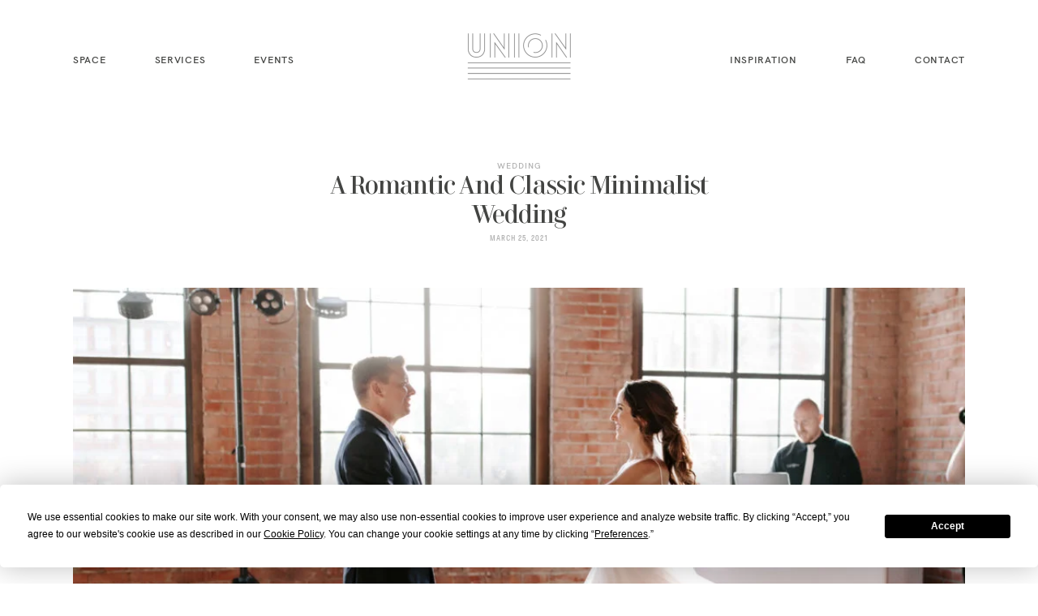

--- FILE ---
content_type: text/html; charset=UTF-8
request_url: https://union.828venues.com/2021/03/a-romantic-and-classic-minimalist-wedding/
body_size: 41637
content:
<!DOCTYPE html><html lang="en-US"><head><meta charset="UTF-8" /><meta http-equiv="X-UA-Compatible" content="IE=edge"/><meta name="viewport" content="width=device-width, user-scalable=no, initial-scale=1.0, maximum-scale=1.0, minimum-scale=1.0"><link rel="alternate" type="application/rss+xml" title="UNION RSS Feed" href="https://union.828venues.com/feed/" /><link rel="shortcut icon" href="https://union.828venues.com/wp-content/uploads/sites/3/2024/08/UNION-Favicon.ico" /><link rel="profile" href="https://gmpg.org/xfn/11"><title>A Romantic And Classic Minimalist Wedding &#8211; UNION</title> <script src="[data-uri]" defer></script><script type='application/javascript'  id='pys-version-script'>console.log('PixelYourSite Free version 11.1.5.2');</script> <meta name="description" content="Experience Maddie and Brook&#039;s romantic, classic minimalist wedding. Despite pandemic challenges, their love story unfolds beautifully in this 2020 celebration."><meta name="robots" content="index, follow, max-snippet:-1, max-image-preview:large, max-video-preview:-1"><link rel="canonical" href="https://union.828venues.com/2021/03/a-romantic-and-classic-minimalist-wedding/"><link rel='dns-prefetch' href='//fonts.googleapis.com' /><link rel='dns-prefetch' href='//www.googletagmanager.com' /> <script type='text/javascript' id='pinterest-version-script' src="[data-uri]" defer></script> <link rel="alternate" title="oEmbed (JSON)" type="application/json+oembed" href="https://union.828venues.com/wp-json/oembed/1.0/embed?url=https%3A%2F%2Funion.828venues.com%2F2021%2F03%2Fa-romantic-and-classic-minimalist-wedding%2F" /><link rel="alternate" title="oEmbed (XML)" type="text/xml+oembed" href="https://union.828venues.com/wp-json/oembed/1.0/embed?url=https%3A%2F%2Funion.828venues.com%2F2021%2F03%2Fa-romantic-and-classic-minimalist-wedding%2F&#038;format=xml" /><style class="flo-flex-builder-css">.flex-block__element--has-animation{transform:scale(var(--animation-scale)) translate(var(--animation-left), var(--animation-top)) rotateY(var(--animation-rotate-y)) rotate(calc(var(--animation-rotate) + var(--rotateDeg))) !important;opacity:var(--animation-opacity) !important;filter:blur(var(--animation-blur));--animation-color: inherit;transform-origin:var(--animation-transform-origin)}.flex-block__element--has-animation.flex-block__element--animation-type-reveal{clip-path:inset(var(--animation-clip-top) var(--animation-clip-right) var(--animation-clip-bottom) var(--animation-clip-left))}.flex-block__element--has-animation.flex-block__element--action-type-hover:after{content:"";position:absolute;top:0;left:0;width:100%;height:100%;transform:translateY(calc(var(--animation-top) * -1)) scale(calc(1 / var(--animation-scale)));pointer-events:auto}.flex-block__element--has-animation.flex-block__element--action-type-hover a{z-index:1;position:relative}.a-group-is-hovered,.a-group-is-hovered *{cursor:pointer !important}.flex-group[data-trigger-links="true"] a{pointer-events:none}.flex-block__element--has-color-animation.flex-block__element--text,.flex-block__element--has-color-animation.flex-block__element--text a,.flex-block__element--has-color-animation.flex-block__element--text [style*="color"]{color:var(--animation-color) !important}.flex-block__element--has-color-animation.flex-block__element--shape{background-color:var(--animation-color) !important}.flex-block__element--has-color-animation.flex-block__element--vector svg[stroke],.flex-block__element--has-color-animation.flex-block__element--vector svg *[stroke]{stroke:var(--animation-color) !important}.flex-block__element--has-color-animation.flex-block__element--vector svg[fill],.flex-block__element--has-color-animation.flex-block__element--vector svg *[fill]{fill:var(--animation-color) !important}.flex-group[data-clip-content="true"]{overflow:hidden}.flex-element-type-countdown__timer{width:100%}.flex-element-type-countdown__timer>div{width:100%;align-items:flex-start;justify-content:space-between !important}.flex-element-type-countdown__digit-wrapper--text{line-height:1em !important}.flex-element-type-countdown__digit-wrapper--flip{display:flex;flex-wrap:wrap;justify-content:center}.flex-element-type-countdown__separator{color:var(--separators-color);line-height:1em !important}.flex-element-type-countdown__separator--text{line-height:1 !important}.flex-element-type-countdown__expired-message{display:flex;align-items:center;justify-content:center;width:100%;height:100%;color:var(--text-color)}.tick-text-inline{display:inline-block;text-align:center;min-width:1em}.tick-text-inline+.tick-text-inline{margin-left:-0.325em}.tick-group{display:flex;flex-direction:column;text-align:center}.tick-text-inline{color:#5a5d63 !important}.tick-flip-panel-text-wrapper{line-height:1 !important}.tick-flip-panel{background-color:#3b3d3b !important}.tick-flip{border-radius:0.12em !important}.tick-group .tick-text{font-weight:inherit}.tick-flip-shadow{box-shadow:none !important;overflow:hidden}.tick{font-size:1rem;white-space:nowrap;font-family:arial, sans-serif}.tick-char{width:1.5em}.tick-text-inline{display:inline-block;text-align:center;min-width:1em}.tick-text-inline+.tick-text-inline{margin-left:-0.325em}.tick-group{text-align:center}.tick-group:first-child{margin-left:0}.tick-group:last-child{margin-right:0}.tick-text-inline{color:#5a5d63 !important}.tick-text{color:var(--digits-text-view-color) !important}.tick-label{color:var(--labels-color) !important}.tick-flip-panel{color:var(--digits-color) !important;background-color:var(--cards-bg-color) !important}.tick-flip-panel-text-wrapper{line-height:1.45 !important}.tick-flip{border-radius:0.12em !important}.flex-element-type-logo{display:block;position:relative;width:100%;height:100%;overflow:hidden;user-select:none;cursor:pointer}.flex-element-type-logo,.flex-element-type-logo *{box-sizing:border-box;-webkit-tap-highlight-color:transparent}.flex-element-type-logo__text{display:block;position:absolute;left:50%;top:50%;transform:translate(-50%, -50%);text-align:center;width:100%}.flex-element-type-logo__text.left{text-align:left}.flex-element-type-logo__text.right{text-align:right}.flex-element-type-logo__image{display:block;width:100%;height:100%;background-size:contain;background-repeat:no-repeat;background-position:center center;transition:opacity .1s;transition-timing-function:cubic-bezier(0.25, 0.46, 0.45, 0.94)}.flex-element-type-logo__image--light{position:absolute;left:50%;top:50%;transform:translate(-50%, -50%);opacity:0}.flex-element-type-menu-mobile-popup{position:fixed;top:0;left:0;width:100vw;height:100vh;z-index:1234567890;display:flex;flex-direction:column;align-items:stretch;width:100%;height:100%;overflow:hidden;background-color:var(--mobilePopupBackgroundColor);color:var(--mobilePopupTextColor);opacity:0;pointer-events:none;transition:opacity .1s;transition-timing-function:cubic-bezier(0.25, 0.46, 0.45, 0.94)}.flex-element-type-menu-mobile-popup,.flex-element-type-menu-mobile-popup *{box-sizing:border-box;-webkit-tap-highlight-color:transparent}.flex-element-type-menu-mobile-popup--open{opacity:1;pointer-events:auto}.flex-element-type-menu-mobile-popup--mobilePopupShowLines .flex-element-type-menu-mobile-popup__header:after{content:"";display:block;position:absolute;bottom:.25rem;height:1px;width:calc(100% - 1.875rem * 2);background-color:currentColor}.flex-element-type-menu-mobile-popup--mobilePopupShowLines .flex-element-type-menu-mobile-popup__menu-item--root:not(:last-child).open:after{opacity:1}.flex-element-type-menu-mobile-popup--mobilePopupShowLines .flex-element-type-menu-mobile-popup__menu-item--root:not(:last-child):after{content:"";display:block;position:absolute;bottom:0;height:1px;width:100%;background-color:currentColor;opacity:0.2;transition:opacity .1s;transition-timing-function:cubic-bezier(0.25, 0.46, 0.45, 0.94)}.flex-element-type-menu-mobile-popup--mobilePopupTextPosition-left .flex-element-type-menu-mobile-popup__menu-item-header{justify-content:flex-start;text-align:left}.flex-element-type-menu-mobile-popup--mobilePopupTextPosition-center .flex-element-type-menu-mobile-popup__menu-item-header{justify-content:center;text-align:center}.flex-element-type-menu-mobile-popup__header{position:relative;display:flex;align-items:center;justify-content:center;height:4.375rem;margin-bottom:.0625rem}.flex-element-type-menu-mobile-popup__header-close-button{font-size:.8125rem;user-select:none;cursor:pointer}.flex-element-type-menu-mobile-popup__menu{position:relative;height:0;flex-grow:1;padding:0 1.875rem}.flex-element-type-menu-mobile-popup__menu-item{position:relative;overflow:visible !important}.flex-element-type-menu-mobile-popup__menu-item--root>.flex-element-type-menu-mobile-popup__menu-item-header{padding-top:1.5625rem;padding-bottom:1.75rem}.flex-element-type-menu-mobile-popup__menu-item--sub-item>.flex-element-type-menu-mobile-popup__menu-item-header{padding-bottom:1.9375rem}.flex-element-type-menu-mobile-popup__menu-item-header{position:relative;overflow:visible !important;display:flex;align-items:center;justify-content:space-between}.flex-element-type-menu-mobile-popup__menu-item-link{display:flex;align-items:center;color:inherit;user-select:none;cursor:pointer}.flex-element-type-menu-mobile-popup__menu-item-children-toggle{width:60px;height:100%;position:absolute;right:-25px;display:flex;align-items:center;justify-content:center;font-size:.375rem}.flex-element-type-menu-mobile-popup__menu-item-children-toggle.open i{transform:rotate(90deg)}.flex-element-type-menu-mobile-popup__menu-item-children-toggle i{display:inline-block;pointer-events:none;transition:transform .1s;transition-timing-function:cubic-bezier(0.25, 0.46, 0.45, 0.94)}.flex-element-type-menu-mobile-popup__menu-item-children{display:none}.flex-element-type-menu-mobile-popup-open,.flex-element-type-menu-mobile-popup-open *{overflow:hidden}.flex-element-type-menu{width:100%;height:100%}.flex-element-type-menu *{box-sizing:border-box}.flex-element-type-menu--horizontal .flex-element-type-menu__menu{justify-content:var(--horizontalAlign);align-items:var(--verticalAlign)}.flex-element-type-menu--horizontal .flex-element-type-menu__menu>.flex-element-type-menu__menu-item:not(:last-child){margin-right:var(--gap)}.flex-element-type-menu--horizontal.flex-element-type-menu--va-flex-start .flex-element-type-menu__menu>.flex-element-type-menu__menu-item>.flex-element-type-menu__menu-item-link{text-align:left}.flex-element-type-menu--horizontal.flex-element-type-menu--va-center .flex-element-type-menu__menu>.flex-element-type-menu__menu-item>.flex-element-type-menu__menu-item-link{text-align:center}.flex-element-type-menu--horizontal.flex-element-type-menu--va-flex-start .flex-element-type-menu__menu>.flex-element-type-menu__menu-item>.flex-element-type-menu__menu-item-link{text-align:right}.flex-element-type-menu--vertical .flex-element-type-menu__menu{flex-direction:column;justify-content:var(--verticalAlign);align-items:var(--horizontalAlign)}.flex-element-type-menu--vertical .flex-element-type-menu__menu>.flex-element-type-menu__menu-item:not(:last-child){margin-bottom:var(--gap)}.flex-element-type-menu--vertical.flex-element-type-menu--ha-flex-start .flex-element-type-menu__menu>.flex-element-type-menu__menu-item>.flex-element-type-menu__menu-item-link{text-align:left}.flex-element-type-menu--vertical.flex-element-type-menu--ha-center .flex-element-type-menu__menu>.flex-element-type-menu__menu-item>.flex-element-type-menu__menu-item-link{text-align:center}.flex-element-type-menu--vertical.flex-element-type-menu--ha-flex-start .flex-element-type-menu__menu>.flex-element-type-menu__menu-item>.flex-element-type-menu__menu-item-link{text-align:right}.flex-element-type-menu--space-evenly .flex-element-type-menu__menu{justify-content:space-between}.flex-element-type-menu--space-evenly .flex-element-type-menu__menu>.flex-element-type-menu__menu-item:not(:last-child){margin:0}.flex-element-type-menu__menu{display:flex;width:100%;height:100%;overflow:hidden}.flex-element-type-menu__menu-item{position:relative}.flex-element-type-menu__menu-item-link{display:inline-block;color:var(--textColor);-webkit-tap-highlight-color:transparent;user-select:none;cursor:pointer;transition:color .1s;transition-timing-function:cubic-bezier(0.25, 0.46, 0.45, 0.94)}.flex-element-type-menu__menu-item-link:hover{color:var(--textHoverColor)}.flex-element-type-menu__menu-item-link:not([href]):hover,.flex-element-type-menu__menu-item-link:not([href]){cursor:auto;color:var(--textColor)}.flex-element-type-menu__menu-item-children{position:absolute;display:flex;flex-direction:column;align-items:var(--subMenuTextAlign);text-align:var(--subMenuTextAlign);width:var(--subMenuWidth);background-color:var(--subMenuBackgroundColor);padding:1.25rem 0;z-index:12345678900;opacity:0;pointer-events:none;transition:opacity .1s;transition-timing-function:cubic-bezier(0.25, 0.46, 0.45, 0.94)}.flex-element-type-menu__menu-item-children,.flex-element-type-menu__menu-item-children *{box-sizing:border-box}.flex-element-type-menu__menu-item-children--open{opacity:1;pointer-events:auto}.flex-element-type-menu__menu-item-children:before{content:"";display:block;position:absolute;left:50%;top:50%;transform:translate(-50%, -50%);width:calc(100% + var(--subMenuDistanceFromMenu) * 2);height:calc(100% + var(--subMenuDistanceFromMenu) * 2)}.flex-element-type-menu__menu-item-children .flex-element-type-menu__menu-item{position:relative;padding:0 1.25rem;width:100%}.flex-element-type-menu__menu-item-children .flex-element-type-menu__menu-item:not(:last-child){margin-bottom:var(--subMenuGap)}.flex-element-type-menu__menu-item-children .flex-element-type-menu__menu-item-link{color:var(--subMenuTextColor);width:100%}.flex-element-type-menu__menu-item-children .flex-element-type-menu__menu-item-link:hover{color:var(--subMenuTextHoverColor)}.flex-element-type-menu__trigger{position:absolute;left:50%;top:50%;transform:translate(-50%, -50%);color:var(--color);transition:color .1s;transition-timing-function:cubic-bezier(0.25, 0.46, 0.45, 0.94)}.flex-element-type-menu__trigger-icon{font-size:2.125rem}.flex-element-type-menu__trigger-text{text-align:center}@media (max-width: 767px){.flex-element-type-menu--ha-center .flex-element-type-menu__menu-item{text-align:center}.flex-element-type-menu__menu{overflow:visible}.flex-element-type-menu__menu-item{display:flex;align-items:center}.flex-element-type-menu__menu-item--open>.flex-element-type-menu__menu-item-mobile-children-trigger{transform:rotate(90deg)}.flex-element-type-menu__menu-item-children:before{content:none}.flex-element-type-menu__menu-item-mobile-children-trigger{position:relative;margin-left:.625rem;font-size:.375rem;color:var(--textColor);z-index:2}.flex-element-type-menu__menu-item-mobile-children-trigger:after{content:"";display:block;position:absolute;left:50%;top:50%;transform:translate(-50%, -50%);width:calc(100% + 10px);height:calc(100% + 10px);user-select:none;cursor:pointer}.flex-element-type-menu__menu-item-mobile-children-trigger i{display:inline-block;transition:transform .1s;transition-timing-function:cubic-bezier(0.25, 0.46, 0.45, 0.94)}}.flex-element-type-socialLinks{display:flex;align-items:center;justify-content:space-between;flex-wrap:wrap;height:100%;width:100%}.flex-element-type-socialLinks__title{color:var(--title-color)}.flex-element-type-socialLinks--horizontal .flex-element-type-socialLinks__link:not(:last-child){margin-right:var(--gap)}.flex-element-type-socialLinks--vertical{flex-direction:column;flex-wrap:nowrap}.flex-element-type-socialLinks--vertical .flex-element-type-socialLinks__links-wrap{flex-direction:column}.flex-element-type-socialLinks--vertical .flex-element-type-socialLinks__link:not(:last-child){margin-bottom:var(--gap)}.flex-element-type-socialLinks__links-wrap{display:flex;align-items:center;flex-wrap:wrap}.flex-element-type-socialLinks__links-wrap--circleLine .flex-element-type-socialLinks__link--icons,.flex-element-type-socialLinks__links-wrap--squareLine .flex-element-type-socialLinks__link--icons,.flex-element-type-socialLinks__links-wrap--roundedLine .flex-element-type-socialLinks__link--icons{border:1px solid;padding:0.5em}.flex-element-type-socialLinks__links-wrap--circleLine .flex-element-type-socialLinks__link--icons,.flex-element-type-socialLinks__links-wrap--circleFilled .flex-element-type-socialLinks__link--icons{border-radius:50%}.flex-element-type-socialLinks__links-wrap--roundedLine .flex-element-type-socialLinks__link--icons,.flex-element-type-socialLinks__links-wrap--roundedFilled .flex-element-type-socialLinks__link--icons{border-radius:4px}.flex-element-type-socialLinks__links-wrap--circleFilled .flex-element-type-socialLinks__link--icons,.flex-element-type-socialLinks__links-wrap--squareFilled .flex-element-type-socialLinks__link--icons,.flex-element-type-socialLinks__links-wrap--roundedFilled .flex-element-type-socialLinks__link--icons{background-color:var(--socials-bg-color);padding:0.5em}.flex-element-type-socialLinks__link{display:inline-flex;text-decoration:none;transition:opacity .1s;transition-timing-function:cubic-bezier(0.25, 0.46, 0.45, 0.94);user-select:none;cursor:pointer}.flex-element-type-socialLinks__link--text{color:var(--socials-text-color)}.flex-element-type-socialLinks__link--text:hover,.flex-element-type-socialLinks__link--text:focus{color:var(--socials-text-color) !important;opacity:0.5}.flex-element-type-socialLinks__link--icons{color:var(--socials-icon-color);font-size:var(--iconSize)}.flex-element-type-socialLinks__link--icons:hover,.flex-element-type-socialLinks__link--icons:focus{color:var(--socials-icon-color) !important;opacity:0.5}.flex-element-type-search{width:100%;height:100%}.flex-element-type-search--expand-mode .flex-element-type-search__input-wrap{background-color:transparent;border-color:transparent !important}.flex-element-type-search--expand-mode .flex-element-type-search__input{opacity:0;pointer-events:none}.flex-element-type-search--expand-mode .flex-element-type-search__icon{color:var(--icon-color-when-collapsed)}.flex-element-type-search--expand-mode.flex-element-type-search--opened .flex-element-type-search__input-wrap--has-border{border-color:var(--line-color) !important}.flex-element-type-search--expand-mode.flex-element-type-search--opened .flex-element-type-search__input-wrap--has-background{background-color:var(--bg-color)}.flex-element-type-search--expand-mode.flex-element-type-search--opened .flex-element-type-search__input{opacity:1;pointer-events:auto}.flex-element-type-search--expand-mode.flex-element-type-search--opened .flex-element-type-search__icon{color:var(--icon-color)}.flex-element-type-search--expand-mode.flex-element-type-search--opened .flex-element-type-search__close-icon{opacity:1;pointer-events:auto}.flex-element-type-search--direction-reversed .flex-element-type-search__icon{left:0;right:auto;justify-content:flex-end}.flex-element-type-search--direction-reversed .flex-element-type-search__close-icon{left:auto;right:100%}.flex-element-type-search--direction-reversed .flex-element-type-search__input{text-align:right}.flex-element-type-search__input-wrap{width:100%;height:100%;position:relative;display:flex;align-items:center;box-sizing:border-box;border-color:var(--line-color) !important;padding:0 1em;transition:border-color .1s,background-color .1s;transition-timing-function:cubic-bezier(0.25, 0.46, 0.45, 0.94)}.flex-element-type-search__input-wrap--has-border{border-bottom:1px solid}.flex-element-type-search__input-wrap--has-background{background-color:var(--bg-color)}.flex-element-type-search__input{transition:opacity .1s;transition-timing-function:cubic-bezier(0.25, 0.46, 0.45, 0.94)}.flex-element-type-search__input,.flex-element-type-search__input::placeholder{border:0 !important;color:var(--input-color) !important}.flex-element-type-search__input:focus{outline:none}.flex-element-type-search__icon{position:absolute;right:0;top:0;width:2em;height:100%;display:flex;align-items:center;color:var(--icon-color);pointer-events:auto;user-select:none;cursor:pointer;transition:width .1s;transition-timing-function:cubic-bezier(0.25, 0.46, 0.45, 0.94)}.flex-element-type-search__icon i{font-size:1.2em}.flex-element-type-search__close-icon{position:absolute;left:100%;top:0;width:2em;height:100%;display:flex;align-items:center;justify-content:center;color:var(--icon-color-when-collapsed);opacity:0;pointer-events:none;user-select:none;cursor:pointer;transition:opacity .1s;transition-timing-function:cubic-bezier(0.25, 0.46, 0.45, 0.94)}.flex-element-type-search__close-icon i{font-size:1.2em}.flex-element-type-search__suggestions{box-shadow:0px 5px 20px rgba(42,42,42,0.05);border-radius:0px 0px 2px 2px;overflow:hidden}.flex-element-type-search__suggestions .ui-menu-item-wrapper{height:3.125rem;display:flex;align-items:center;padding:0 1.25rem;background-color:var(--scheme_1--has-background--default);color:var(--scheme_1--text--default);user-select:none;cursor:pointer;transition:color .1s,background-color .1s;transition-timing-function:cubic-bezier(0.25, 0.46, 0.45, 0.94)}.flex-element-type-search__suggestions .ui-menu-item-wrapper.ui-state-active,.flex-element-type-search__suggestions .ui-menu-item-wrapper.ui-state-hover,.flex-element-type-search__suggestions .ui-menu-item-wrapper.ui-state-focus{background-color:var(--scheme_1--has-background--accent);color:var(--scheme_1--text--accent)}html>body>main.flo_page_wrap>div.flo_page>div.flo-block>div.flo-block__container>div.flex-block>div.flex-block__main-container input.flex-element-type-search__input,.flex-element-type-search input,.flex-element-type-search__suggestion{width:100%;height:100%;border:none;color:inherit;padding:0;padding-top:0 !important;padding-right:0 !important;padding-bottom:0 !important;padding-left:0 !important;border-color:inherit;background-color:transparent;font-family:inherit;font-size:inherit;line-height:inherit;letter-spacing:inherit;text-transform:inherit}.flex-block__main-container .flex-element-type-search__input,.flex-block__main-container .flex-element-type-search__input::placeholder{font-family:inherit !important;font-size:inherit !important;font-weight:inherit !important;font-style:inherit !important;line-height:inherit !important;letter-spacing:inherit !important;text-decoration:inherit !important;text-transform:inherit !important}.flex-element-type-accordion{padding:1.25rem;box-sizing:border-box;width:100%}.flex-element-type-accordion__item{margin-bottom:var(--gap);display:flex;align-items:flex-start;position:relative}.flex-element-type-accordion__item.expanded .flex-element-type-accordion__item--background{opacity:1;pointer-events:auto}.flex-element-type-accordion__item--background{display:flex;background-color:var(--bg-color);border-radius:5px;position:absolute;left:-1.25rem;top:-1.25rem;padding:1.25rem;width:100%;z-index:2;opacity:0;box-sizing:content-box;pointer-events:none;box-shadow:0px 2px 28px rgba(42,42,42,0.1);transition:opacity .1s;transition-timing-function:cubic-bezier(0.25, 0.46, 0.45, 0.94)}.flex-element-type-accordion__item.expanded .flex-element-type-accordion__item-header-expand-icon{transform:rotate(180deg)}.flex-element-type-accordion__item.expanded.less-rotation .flex-element-type-accordion__item-header-expand-icon{transform:rotate(45deg)}.flex-element-type-accordion__item-pretitle{margin-right:0.5em;line-height:1em;flex-shrink:0;color:var(--title-color)}.flex-element-type-accordion__item-body{flex-grow:1;position:relative}.flex-element-type-accordion__item-body:hover .flex-element-type-accordion__item-header-expand-icon{opacity:0.7}.flex-element-type-accordion__item-header{cursor:pointer;display:flex;align-items:flex-start;justify-content:space-between}.flex-element-type-accordion__item-header-title{color:var(--title-color);word-break:break-all}.flex-element-type-accordion__item-header-expand-icon{margin-top:0.25em;margin-left:0.5em;font-size:1em;color:var(--title-color);transition:transform .1s,opacity .1s;transition-timing-function:cubic-bezier(0.25, 0.46, 0.45, 0.94)}.flex-element-type-accordion__item-text{margin-top:10px;overflow:hidden;color:var(--text-color);margin-bottom:0;box-sizing:content-box;word-break:break-all}.flex-element-type-accordion__item-separator{width:100%;height:1px;background-color:var(--lines-color);margin:var(--gap) 0}.flex-element-type-accordion__item-separator:last-child{display:none}.flex-element-type-instagram{height:100%;width:100%;display:flex;flex-direction:column;justify-content:space-around;overflow:hidden}.flex-element-type-instagram img[data-src]{opacity:0}.flex-element-type-instagram .loaded img{opacity:1}.flex-element-type-instagram,.flex-element-type-instagram *{box-sizing:border-box}.flex-element-type-instagram--layout-square .flex-element-type-instagram__link{width:calc(100% / var(--imagesPerRow) - var(--imagesGap) * 2);padding-top:calc(100% / var(--imagesPerRow) - var(--imagesGap) * 2);height:0}.flex-element-type-instagram--layout-square .flex-element-type-instagram__link--custom{overflow:hidden}.flex-element-type-instagram--layout-square .flex-element-type-instagram__link--custom img{height:100% !important}.flex-element-type-instagram--layout-square .flex-element-type-instagram__link img{position:absolute;height:auto;top:0;left:0;object-fit:cover}.flex-element-type-instagram--layout-masonry{display:block}.flex-element-type-instagram--layout-masonry .flex-element-type-instagram__link{width:calc(100% / var(--imagesPerRow) - var(--imagesGap) * 2);float:left}.flex-element-type-instagram__custom-link{text-align:center;color:var(--link-color);padding:1.25rem}.flex-element-type-instagram__custom-link--over{background-color:var(--link-bg-color);min-width:190px;position:absolute;z-index:1;left:50%;top:50%;transform:translate(-50%, -50%)}.flex-element-type-instagram__images-wrap{position:relative;display:flex;align-items:flex-start;justify-content:flex-start;flex-wrap:wrap;overflow:hidden;flex-direction:row;margin:calc(var(--imagesGap) * -1)}.flex-element-type-instagram__images-wrap--no-images{width:100%;height:100%;display:flex;align-items:center;justify-content:center;background-color:var(--fields-light-disabled);margin:0}.flex-element-type-instagram__link{position:relative;display:inline-block;margin:var(--imagesGap)}.flex-element-type-instagram__link img{width:100%}.flex-element-type-instagram__images-not-found{margin:0;color:var(--fields-light-focused);font-family:"Public Sans";font-size:15px;line-height:21px;letter-spacing:0.005em;font-weight:500}.flex-element-type-tabs{height:100%;width:100%}.flex-element-type-tabs--direction-left .flex-element-type-tabs__switcher,.flex-element-type-tabs--direction-right .flex-element-type-tabs__switcher{flex-direction:column;text-align:left;top:0}.flex-element-type-tabs--direction-left .flex-element-type-tabs__switcher-item,.flex-element-type-tabs--direction-right .flex-element-type-tabs__switcher-item{margin-bottom:var(--navigationItemGap)}.flex-element-type-tabs--direction-left .flex-element-type-tabs__switcher{right:calc(100% + var(--layoutGap))}.flex-element-type-tabs--direction-right .flex-element-type-tabs__switcher{left:calc(100% + var(--layoutGap))}.flex-element-type-tabs--direction-top .flex-element-type-tabs__switcher,.flex-element-type-tabs--direction-bottom .flex-element-type-tabs__switcher{left:0}.flex-element-type-tabs--direction-top .flex-element-type-tabs__switcher-item,.flex-element-type-tabs--direction-bottom .flex-element-type-tabs__switcher-item{margin-right:var(--navigationItemGap)}.flex-block__mobile-container .flex-element-type-tabs--direction-top .flex-element-type-tabs__switcher,.flex-block__mobile-container .flex-element-type-tabs--direction-bottom .flex-element-type-tabs__switcher{width:100%;overflow:hidden}.flex-block__mobile-container .flex-element-type-tabs--direction-top .flex-element-type-tabs__switcher .ps__rail-x,.flex-block__mobile-container .flex-element-type-tabs--direction-top .flex-element-type-tabs__switcher .ps__rail-y,.flex-block__mobile-container .flex-element-type-tabs--direction-bottom .flex-element-type-tabs__switcher .ps__rail-x,.flex-block__mobile-container .flex-element-type-tabs--direction-bottom .flex-element-type-tabs__switcher .ps__rail-y{display:none !important}.flex-element-type-tabs--direction-top .flex-element-type-tabs__switcher{bottom:calc(100% + var(--layoutGap))}.flex-element-type-tabs--direction-bottom .flex-element-type-tabs__switcher{top:calc(100% + var(--layoutGap))}.flex-element-type-tabs--space-evenly .flex-element-type-tabs__switcher{overflow:hidden}.flex-element-type-tabs--space-evenly.flex-element-type-tabs--direction-top .flex-element-type-tabs__switcher,.flex-element-type-tabs--space-evenly.flex-element-type-tabs--direction-bottom .flex-element-type-tabs__switcher{width:100%}.flex-element-type-tabs--space-evenly.flex-element-type-tabs--direction-left .flex-element-type-tabs__switcher,.flex-element-type-tabs--space-evenly.flex-element-type-tabs--direction-right .flex-element-type-tabs__switcher{height:100%}.flex-element-type-tabs--space-evenly .flex-element-type-tabs__switcher{justify-content:space-between}.flex-element-type-tabs--space-evenly .flex-element-type-tabs__switcher-item{margin:0}.flex-element-type-tabs--navigation-active-state-color .flex-element-type-tabs__switcher-item:hover,.flex-element-type-tabs--navigation-active-state-color .flex-element-type-tabs__switcher-item--active{color:var(--navigationActiveTextColor)}.flex-element-type-tabs--navigation-active-state-underline .flex-element-type-tabs__switcher-item{padding:.5rem .9375rem}.flex-element-type-tabs--navigation-active-state-underline .flex-element-type-tabs__switcher-item--active:after{opacity:1 !important}.flex-element-type-tabs--navigation-active-state-underline .flex-element-type-tabs__switcher-item:after{content:"";display:block;position:absolute;height:1px;width:100%;bottom:0;left:0;background-color:var(--navigationLineColor);pointer-events:none;opacity:0;transition:opacity .1s;transition-timing-function:cubic-bezier(0.25, 0.46, 0.45, 0.94)}.flex-element-type-tabs--navigation-active-state-background .flex-element-type-tabs__switcher-item{padding:.625rem 1.25rem;border-radius:.0625rem;transition:color .1s,background-color .1s;transition-timing-function:cubic-bezier(0.25, 0.46, 0.45, 0.94)}.flex-element-type-tabs--navigation-active-state-background .flex-element-type-tabs__switcher-item--active{opacity:1 !important;color:var(--navigationActiveBackgroundTextColor);background-color:var(--navigationActiveBackgroundColor)}.flex-element-type-tabs--layout-image .flex-element-type-tabs__slide-image,.flex-element-type-tabs--layout-image .flex-element-type-tabs__slide-image-placeholder{margin:0;height:100% !important;width:100%;min-height:100% !important;background-position:center center}.flex-element-type-tabs--layout-imageAndText.flex-element-type-tabs--layout-orientation-horizontal .flex-element-type-tabs__slide-image-placeholder,.flex-element-type-tabs--layout-imageAndText.flex-element-type-tabs--layout-orientation-horizontal .flex-element-type-tabs__slide-image,.flex-element-type-tabs--layout-imageAndText.flex-element-type-tabs--layout-orientation-horizontal-reverse .flex-element-type-tabs__slide-image-placeholder,.flex-element-type-tabs--layout-imageAndText.flex-element-type-tabs--layout-orientation-horizontal-reverse .flex-element-type-tabs__slide-image{height:100%;width:var(--width);min-width:var(--width)}.flex-element-type-tabs--layout-imageAndText.flex-element-type-tabs--layout-orientation-horizontal__slide-text-content,.flex-element-type-tabs--layout-imageAndText.flex-element-type-tabs--layout-orientation-horizontal-reverse__slide-text-content{height:100%}.flex-element-type-tabs--layout-imageAndText.flex-element-type-tabs--layout-orientation-horizontal .flex-element-type-tabs__slide{flex-direction:row}.flex-element-type-tabs--layout-imageAndText.flex-element-type-tabs--layout-orientation-horizontal .flex-element-type-tabs__slide-image-placeholder,.flex-element-type-tabs--layout-imageAndText.flex-element-type-tabs--layout-orientation-horizontal .flex-element-type-tabs__slide-image{margin-right:1.875rem}.flex-element-type-tabs--layout-imageAndText.flex-element-type-tabs--layout-orientation-horizontal-reverse .flex-element-type-tabs__slide{flex-direction:row-reverse}.flex-element-type-tabs--layout-imageAndText.flex-element-type-tabs--layout-orientation-horizontal-reverse .flex-element-type-tabs__slide-image-placeholder,.flex-element-type-tabs--layout-imageAndText.flex-element-type-tabs--layout-orientation-horizontal-reverse .flex-element-type-tabs__slide-image{margin-left:1.875rem}.flex-element-type-tabs--layout-imageAndText.flex-element-type-tabs--layout-orientation-vertical .flex-element-type-tabs__slide{flex-direction:column}.flex-element-type-tabs--layout-imageAndText.flex-element-type-tabs--layout-orientation-vertical .flex-element-type-tabs__slide-image-placeholder,.flex-element-type-tabs--layout-imageAndText.flex-element-type-tabs--layout-orientation-vertical .flex-element-type-tabs__slide-image{width:100%;margin-bottom:1.875rem;height:var(--height);min-height:var(--height)}.flex-element-type-tabs--navigation-tabs-style-number .flex-element-type-tabs__switcher-item{padding:.625rem}.flex-element-type-tabs--navigation-tabs-style-title.flex-element-type-tabs--navigation-tabs-alignment-left .flex-element-type-tabs__switcher-item{text-align:left}.flex-element-type-tabs--navigation-tabs-style-title.flex-element-type-tabs--navigation-tabs-alignment-right .flex-element-type-tabs__switcher-item{text-align:right}.flex-element-type-tabs__slider{height:100%;opacity:0}.flex-element-type-tabs__slider .slick-list,.flex-element-type-tabs__slider .slick-slide,.flex-element-type-tabs__slider .slick-track{height:100%}.flex-element-type-tabs__slider.slick-slider{opacity:1}.flex-element-type-tabs__slide{display:flex !important;align-items:stretch;height:100%}.flex-element-type-tabs__slide-image{background-size:cover}.flex-element-type-tabs__slide-image-placeholder{display:flex;align-items:center;justify-content:center;background-color:#f5f5f5;color:#b6b6b6}.flex-element-type-tabs__slide-image-placeholder i{font-size:1.3125rem}.flex-element-type-tabs__slide-text-content{position:relative}.flex-element-type-tabs__slide-title{margin-bottom:1.125rem;color:var(--titleColor)}.flex-element-type-tabs__slide-title:empty{display:none}.flex-element-type-tabs__slide-text{color:var(--textColor);height:0;flex-grow:1;position:relative}.flex-element-type-tabs__switcher{position:absolute !important;display:flex}.flex-element-type-tabs__switcher-item{position:relative;white-space:nowrap;color:var(--navigationTextColor);user-select:none;cursor:pointer;transition:color .1s;transition-timing-function:cubic-bezier(0.25, 0.46, 0.45, 0.94)}.flex-element-type-popup-close-button{display:block;position:relative;width:100%;height:100%;overflow:hidden;display:flex;align-items:center;color:var(--color);user-select:none;cursor:pointer;transition:color .1s;transition-timing-function:cubic-bezier(0.25, 0.46, 0.45, 0.94)}.flex-element-type-popup-close-button:hover{color:var(--hoverColor)}.flex-element-type-popup-close-button,.flex-element-type-popup-close-button *{-webkit-tap-highlight-color:transparent}.flex-element-type-popup-close-button__text,.flex-element-type-popup-close-button__icon{display:block;text-align:center}.flex-element-type-popup-close-button__icon{position:relative;width:100%;height:100%}.flex-element-type-popup-close-button__icon:before,.flex-element-type-popup-close-button__icon:after{content:"";display:block;position:absolute;left:50%;top:50%;background-color:currentColor;width:100%;height:var(--thickness);transform-origin:center center;transition:background-color .1s;transition-timing-function:cubic-bezier(0.25, 0.46, 0.45, 0.94)}.flex-element-type-popup-close-button__icon:before{transform:translate(-50%, -50%) rotate(45deg)}.flex-element-type-popup-close-button__icon:after{transform:translate(-50%, -50%) rotate(-45deg)}.flex-element-type-popup-toggle{position:relative;width:100%;height:100%;display:flex;align-items:center;color:var(--color);overflow:hidden;pointer-events:none;user-select:none;cursor:pointer;transition:color .1s;transition-timing-function:cubic-bezier(0.25, 0.46, 0.45, 0.94)}.flex-element-type-popup-toggle.clickable{pointer-events:all}.flex-element-type-popup-toggle,.flex-element-type-popup-toggle *{-webkit-tap-highlight-color:transparent}.flex-element-type-popup-toggle *{pointer-events:none}.flex-element-type-popup-toggle:hover{color:var(--color-hover)}.flex-element-type-popup-toggle--active .flex-element-type-popup-toggle__icon--open,.flex-element-type-popup-toggle--active .flex-element-type-popup-toggle__text--open{opacity:0;pointer-events:none}.flex-element-type-popup-toggle--active .flex-element-type-popup-toggle__icon--close,.flex-element-type-popup-toggle--active .flex-element-type-popup-toggle__text--close{opacity:1;pointer-events:auto}.flex-element-type-popup-toggle__icon,.flex-element-type-popup-toggle__text{transition:opacity .1s;transition-timing-function:cubic-bezier(0.25, 0.46, 0.45, 0.94)}.flex-element-type-popup-toggle__icon--open,.flex-element-type-popup-toggle__text--open{font-size:var(--icon-size)}.flex-element-type-popup-toggle__icon--close,.flex-element-type-popup-toggle__text--close{position:absolute;top:50%;left:50%;transform:translate(-50%, -50%);opacity:0;pointer-events:none;font-size:calc(var(--icon-size) / 2)}.flex-element-type-popup-toggle__icon-wrap{position:relative}.flex-element-type-popup-toggle__text{width:100%}.flex-element-type-tabs-switcher{overflow:hidden;width:100%;height:100%;display:flex}.flex-element-type-tabs-switcher,.flex-element-type-tabs-switcher *{-webkit-tap-highlight-color:transparent;outline:0}.flex-element-type-tabs-switcher__hint{width:100%;text-align:center;color:var(--fields-dark-hover);font-family:"Public Sans";font-size:12px;line-height:15.6px;font-weight:600}.flex-element-type-tabs-switcher--horizontal{justify-content:var(--horizontalAlign);align-items:var(--verticalAlign);flex-wrap:wrap}.flex-element-type-tabs-switcher--horizontal .flex-element-type-tabs-switcher__item:not(:last-child){margin-right:var(--itemsGap)}.flex-element-type-tabs-switcher--horizontal.flex-element-type-tabs-switcher--type-image .flex-element-type-tabs-switcher__item{height:100%}.flex-element-type-tabs-switcher--horizontal.flex-element-type-tabs-switcher--type-image .flex-element-type-tabs-switcher__item-image{height:100%}.flex-element-type-tabs-switcher--horizontal.flex-element-type-tabs-switcher--type-image .flex-element-type-tabs-switcher__item-image img{height:100%}.flex-element-type-tabs-switcher--horizontal.flex-element-type-tabs-switcher--type-image .flex-element-type-tabs-switcher__item-image-placeholder{height:100%;width:4.375rem}.flex-element-type-tabs-switcher--horizontal .ps__rail-x,.flex-element-type-tabs-switcher--horizontal .ps__rail-y{display:none !important}.flex-element-type-tabs-switcher--vertical{flex-direction:column;justify-content:var(--verticalAlign);align-items:var(--horizontalAlign)}.flex-element-type-tabs-switcher--vertical .flex-element-type-tabs-switcher__item:not(:last-child){margin-bottom:var(--itemsGap)}.flex-element-type-tabs-switcher--vertical.flex-element-type-tabs-switcher--type-image .flex-element-type-tabs-switcher__item{width:100%}.flex-element-type-tabs-switcher--vertical.flex-element-type-tabs-switcher--type-image .flex-element-type-tabs-switcher__item-image img{width:100%}.flex-element-type-tabs-switcher--vertical.flex-element-type-tabs-switcher--type-image .flex-element-type-tabs-switcher__item-image-placeholder{height:4.375rem;width:100%}.flex-element-type-tabs-switcher--space-evenly{justify-content:space-between}.flex-element-type-tabs-switcher--space-evenly .flex-element-type-tabs-switcher__item:not(:last-child){margin:0}@media (max-width: 767px){.flex-element-type-tabs-switcher--useSwipeOnMobile{flex-wrap:nowrap}}.flex-element-type-tabs-switcher--type-text .flex-element-type-tabs-switcher__item{color:var(--textColor);transition:color .1s;transition-timing-function:cubic-bezier(0.25, 0.46, 0.45, 0.94)}.flex-element-type-tabs-switcher--type-text .flex-element-type-tabs-switcher__item--active{color:var(--activeTextColor)}.flex-element-type-tabs-switcher--type-text .flex-element-type-tabs-switcher__item--color:hover,.flex-element-type-tabs-switcher--type-text .flex-element-type-tabs-switcher__item--color--active{color:var(--activeTextColor)}.flex-element-type-tabs-switcher--type-text .flex-element-type-tabs-switcher__item--underline{padding:.5rem .9375rem}.flex-element-type-tabs-switcher--type-text .flex-element-type-tabs-switcher__item--underline.flex-element-type-tabs-switcher__item--active:after{opacity:1 !important}.flex-element-type-tabs-switcher--type-text .flex-element-type-tabs-switcher__item--underline:after{content:"";display:block;position:absolute;height:1px;width:100%;bottom:0;left:0;background-color:var(--lineColor);pointer-events:none;opacity:0;transition:opacity .1s;transition-timing-function:cubic-bezier(0.25, 0.46, 0.45, 0.94)}.flex-element-type-tabs-switcher--type-text .flex-element-type-tabs-switcher__item--background{padding:.625rem 1.25rem;border-radius:.0625rem;transition:color .1s,background-color .1s;transition-timing-function:cubic-bezier(0.25, 0.46, 0.45, 0.94)}.flex-element-type-tabs-switcher--type-text .flex-element-type-tabs-switcher__item--background.flex-element-type-tabs-switcher__item--active{opacity:1 !important;color:var(--activeBgTextColor);background-color:var(--activeBgColor)}.flex-element-type-tabs-switcher--type-image .flex-element-type-tabs-switcher__item--active .flex-element-type-tabs-switcher__item-image{opacity:1}.flex-element-type-tabs-switcher--type-image .flex-element-type-tabs-switcher__item:hover:not(.flex-element-type-tabs-switcher__item--active) .flex-element-type-tabs-switcher__item-image{opacity:0.8}.flex-element-type-tabs-switcher__item{position:relative;white-space:nowrap;user-select:none;cursor:pointer}.flex-element-type-tabs-switcher--imageGrayscaleWhenInactive .flex-element-type-tabs-switcher__item .flex-element-type-tabs-switcher__item-image{filter:grayscale(100%)}.flex-element-type-tabs-switcher--imageGrayscaleWhenInactive .flex-element-type-tabs-switcher__item:hover .flex-element-type-tabs-switcher__item-image,.flex-element-type-tabs-switcher--imageGrayscaleWhenInactive .flex-element-type-tabs-switcher__item--active .flex-element-type-tabs-switcher__item-image{filter:grayscale(0%)}.flex-element-type-tabs-switcher__item-image{opacity:0.5;transition:opacity .1s,filter .1s;transition-timing-function:cubic-bezier(0.25, 0.46, 0.45, 0.94)}.flex-element-type-tabs-switcher__item-image img{display:block;max-width:initial !important}.flex-element-type-tabs-switcher__item-image-placeholder{display:flex;align-items:center;justify-content:center;background-color:#f5f5f5;color:#b6b6b6;background-position:center center}.flex-element-type-tabs-switcher__item-image-placeholder i{font-size:1.3125rem}.flex-element-type-tabs2{height:100%;width:100%}.flex-element-type-tabs2,.flex-element-type-tabs2 *{-webkit-tap-highlight-color:transparent;outline:0}.flex-element-type-tabs2 .ps__rail-y{opacity:0 !important}.flex-element-type-tabs2 .flex-element-type-tabs2__overlay-enabled{z-index:999;width:100%;height:100%;position:absolute;border-radius:var(--imageBorderRadius, 0)}.flex-element-type-tabs2--layout-imageAndText.flex-element-type-tabs2--layout-orientation-horizontal .flex-element-type-tabs2__slide,.flex-element-type-tabs2--layout-imageAndText.flex-element-type-tabs2--layout-orientation-horizontal-reverse .flex-element-type-tabs2__slide{align-items:flex-start}.flex-element-type-tabs2--layout-imageAndText.flex-element-type-tabs2--layout-orientation-horizontal .flex-element-type-tabs2__slide-text-content,.flex-element-type-tabs2--layout-imageAndText.flex-element-type-tabs2--layout-orientation-horizontal-reverse .flex-element-type-tabs2__slide-text-content{height:100%;padding-top:var(--textTopPadding)}.flex-element-type-tabs2--layout-imageAndText.flex-element-type-tabs2--layout-orientation-horizontal .flex-element-type-tabs2__slide-image-placeholder,.flex-element-type-tabs2--layout-imageAndText.flex-element-type-tabs2--layout-orientation-horizontal .flex-element-type-tabs2__slide-image{margin-right:var(--textSidePadding)}.flex-element-type-tabs2--layout-imageAndText.flex-element-type-tabs2--layout-orientation-horizontal-reverse .flex-element-type-tabs2__slide{flex-direction:row-reverse}.flex-element-type-tabs2--layout-imageAndText.flex-element-type-tabs2--layout-orientation-horizontal-reverse .flex-element-type-tabs2__slide-image-placeholder,.flex-element-type-tabs2--layout-imageAndText.flex-element-type-tabs2--layout-orientation-horizontal-reverse .flex-element-type-tabs2__slide-image{margin-left:var(--textSidePadding)}.flex-element-type-tabs2--layout-imageAndText.flex-element-type-tabs2--layout-orientation-vertical .flex-element-type-tabs2__slide{flex-direction:column;align-items:flex-start}.flex-element-type-tabs2--layout-imageAndText.flex-element-type-tabs2--layout-orientation-vertical .flex-element-type-tabs2__slide-image-placeholder,.flex-element-type-tabs2--layout-imageAndText.flex-element-type-tabs2--layout-orientation-vertical .flex-element-type-tabs2__slide-image{margin-bottom:var(--imageGap)}.flex-element-type-tabs2--layout-imageAndText.flex-element-type-tabs2--layout-orientation-vertical .flex-element-type-tabs2__slide-text-content{padding:0 var(--textPaddings)}.flex-element-type-tabs2--slideType-visibleNearby{overflow:hidden}.flex-element-type-tabs2--slideType-visibleNearby.flex-element-type-tabs2--layout-orientation-horizontal .flex-element-type-tabs2__slide-text-content,.flex-element-type-tabs2--slideType-visibleNearby.flex-element-type-tabs2--layout-orientation-horizontal-reverse .flex-element-type-tabs2__slide-text-content{width:var(--slideWidth) !important}.flex-element-type-tabs2--slideType-visibleNearby.flex-element-type-tabs2--layout-orientation-vertical .flex-element-type-tabs2__slide{width:var(--slideWidth) !important}.flex-element-type-tabs2--slideType-visibleNearby.flex-element-type-tabs2--centerMode .flex-element-type-tabs2__slide{margin-right:calc(var(--slideGap) / 2);margin-left:calc(var(--slideGap) / 2)}.flex-element-type-tabs2--slideType-visibleNearby .flex-element-type-tabs2__slide{margin-right:var(--slideGap)}.flex-element-type-tabs2--layout-image .flex-element-type-tabs2__slide-image{margin:0;height:100% !important;width:100%;min-height:100% !important}.flex-element-type-tabs2--layout-imageAndText.flex-element-type-tabs2--layout-orientation-horizontal.flex-element-type-tabs2--imageSize-fill .flex-element-type-tabs2__slide-image,.flex-element-type-tabs2--layout-imageAndText.flex-element-type-tabs2--layout-orientation-horizontal-reverse.flex-element-type-tabs2--imageSize-fill .flex-element-type-tabs2__slide-image{height:100%}.flex-element-type-tabs2--layout-imageAndText.flex-element-type-tabs2--layout-orientation-horizontal.flex-element-type-tabs2--imageSize-fit .flex-element-type-tabs2__slide-image,.flex-element-type-tabs2--layout-imageAndText.flex-element-type-tabs2--layout-orientation-horizontal-reverse.flex-element-type-tabs2--imageSize-fit .flex-element-type-tabs2__slide-image{height:auto}.flex-element-type-tabs2--layout-imageAndText.flex-element-type-tabs2--layout-orientation-horizontal .flex-element-type-tabs2__slide-image,.flex-element-type-tabs2--layout-imageAndText.flex-element-type-tabs2--layout-orientation-horizontal-reverse .flex-element-type-tabs2__slide-image{width:var(--imageWidth);min-width:var(--imageWidth)}.flex-element-type-tabs2--layout-imageAndText.flex-element-type-tabs2--layout-orientation-vertical.flex-element-type-tabs2--imageSize-fill .flex-element-type-tabs2__slide-image{width:100%}.flex-element-type-tabs2--layout-imageAndText.flex-element-type-tabs2--layout-orientation-vertical.flex-element-type-tabs2--imageSize-fit .flex-element-type-tabs2__slide-image{width:auto}.flex-element-type-tabs2--layout-imageAndText.flex-element-type-tabs2--layout-orientation-vertical .flex-element-type-tabs2__slide-image{height:var(--imageHeight);min-height:var(--imageHeight)}.flex-element-type-tabs2--layout-imageAndText.flex-element-type-tabs2--layout-orientation-horizontal .flex-element-type-tabs2__slide-image,.flex-element-type-tabs2--layout-imageAndText.flex-element-type-tabs2--layout-orientation-horizontal-reverse .flex-element-type-tabs2__slide-image{top:var(--imagePosition);transform:translateY(calc(var(--imagePosition) * -1))}.flex-element-type-tabs2--layout-imageAndText.flex-element-type-tabs2--layout-orientation-vertical .flex-element-type-tabs2__slide-image{left:var(--imagePosition);transform:translateX(calc(var(--imagePosition) * -1))}.flex-element-type-tabs2--textAlign-left .flex-element-type-tabs2__slide-text-content,.flex-element-type-tabs2--textAlign-left .flex-element-type-tabs2__slide-text-content *{text-align:left}.flex-element-type-tabs2--textAlign-center .flex-element-type-tabs2__slide-text-content,.flex-element-type-tabs2--textAlign-center .flex-element-type-tabs2__slide-text-content *{text-align:center}.flex-element-type-tabs2--textAlign-right .flex-element-type-tabs2__slide-text-content,.flex-element-type-tabs2--textAlign-right .flex-element-type-tabs2__slide-text-content *{text-align:right}.flex-element-type-tabs2__slider{height:100%;opacity:0}.flex-element-type-tabs2__slider .slick-list,.flex-element-type-tabs2__slider .slick-slide,.flex-element-type-tabs2__slider .slick-track{height:100%}.flex-element-type-tabs2__slider.slick-slider{opacity:1}.flex-element-type-tabs2__slider .slick-slide--hidden{display:none !important}.flex-element-type-tabs2__slider--allow-scroll .slick-list{overflow:visible}.flex-element-type-tabs2__slider .slick-active.has-link{cursor:pointer}.flex-element-type-tabs2__slide{display:flex !important;align-items:stretch;height:100%;outline:0;position:relative}.flex-element-type-tabs2__slide-scroll-button{width:40px;height:40px;display:none;justify-content:center;align-items:center;background:#fff;border-radius:20px;box-shadow:0 0 10px rgba(0,0,0,0.15);cursor:pointer;position:absolute;bottom:-20px;left:50%;transform:translateX(-50%)}.flex-element-type-tabs2__slide-scroll-button i{transition:all 0.5s;color:#3a3a3a}.flex-element-type-tabs2__slide-scroll-button i.scroll-direction-up{transform:rotate(180deg)}.flex-element-type-tabs2__slide-image{position:relative;--backgroundPosition: 0 0;--mobileBackgroundPosition: 0 0;background-size:cover;background-position:var(--backgroundPosition);border-radius:var(--imageBorderRadius, 0);object-fit:cover;object-position:var(--backgroundPosition)}@media (max-width: 767px){.flex-element-type-tabs2__slide-image{background-position:var(--mobileBackgroundPosition);object-position:var(--mobileBackgroundPosition)}}@media (max-width: 767px){.flex-block__element--synced .flex-element-type-tabs2__slide-image{background-position:var(--backgroundPosition);object-position:var(--backgroundPosition)}}.flex-element-type-tabs2__slide-image--hidden{display:none}.flex-element-type-tabs2__slide-image--placeholder{object-position:center}.flex-element-type-tabs2__slide-image-comparer{position:relative;width:100%;height:100%}.flex-element-type-tabs2__slide-image-comparer .flex-element-type-image-comparison{border-radius:var(--imageBorderRadius, 0);overflow:hidden !important}.flex-element-type-tabs2__slide-image-comparer .flex-element-type-tabs2__slide-image{position:absolute;top:0;left:0;width:100%;height:100%;opacity:0}.flex-element-type-tabs2__slide-text-content{position:relative;overflow:hidden}.flex-element-type-tabs2__slide-text-content *{margin-top:0}.flex-element-type-tabs2__slide-text-content.allow-scroll{overflow:scroll}.flex-element-type-tabs2__slide-title,.flex-element-type-tabs2__slide-text,.flex-element-type-tabs2__slide-lower-title{margin-top:0}.flex-element-type-tabs2 .flex-element-type-tabs2__slide-title{margin-bottom:var(--titleGap);color:var(--titleColor)}.flex-element-type-tabs2 .flex-element-type-tabs2__slide-title:empty{display:none}.flex-element-type-tabs2 .flex-element-type-tabs2__slide-text{color:var(--textColor);margin-bottom:var(--textGap);position:relative}.flex-element-type-tabs2 .flex-element-type-tabs2__slide-text a{text-decoration:underline;outline:0}.flex-element-type-tabs2 .flex-element-type-tabs2__slide-text:empty{display:none}.flex-element-type-tabs2 .flex-element-type-tabs2__slide-text p{margin:0;word-break:break-word}.flex-element-type-tabs2 .flex-element-type-tabs2__slide-text strong{font-weight:bold}.flex-element-type-tabs2 .flex-element-type-tabs2__slide-text i{font-style:italic}.flex-element-type-tabs2 .flex-element-type-tabs2__slide-text br{width:100%;min-height:1rem;display:block}.flex-element-type-tabs2 .flex-element-type-tabs2__slide-lower-title{margin-bottom:var(--lowerTitleGap);color:var(--lowerTitleColor)}.flex-element-type-tabs2 .flex-element-type-tabs2__slide-lower-title:empty{display:none}.flex-element-type-tabs2__slide-button{display:inline-flex;justify-content:center;align-items:center;text-align:center;position:relative;border-radius:var(--buttonCornerRadius);padding:.9375rem 1.5625rem;color:var(--buttonLabelColor);background-color:var(--buttonBackgroundColor);user-select:none;cursor:pointer;transition:color 0.5s, background-color 0.5s, border-color 0.5s, transform 0.5s, opacity 0.5s, border-radius 0.5s;-webkit-tap-highlight-color:transparent}.flex-element-type-tabs2__slide-button--client:not([href]){display:none}.flex-element-type-tabs2__slide-button-label{z-index:3;position:relative}.flex-element-type-tabs2__slide-button--hoverEffect-default{background-color:var(--buttonBackgroundColor) !important}.flex-element-type-tabs2__slide-button--hoverEffect-default.flex-element-type-tabs2__slide-button--hovered,.flex-element-type-tabs2__slide-button--hoverEffect-default.flex-element-type-tabs2__slide-button:hover{color:var(--buttonHoverLabelColor, var(--buttonLabelColor)) !important;background-color:var(--buttonHoverBackgroundColor, var(--buttonBackgroundColor)) !important;border-color:var(--buttonHoverBorderColor, var(--buttonBorderColor))}.flex-element-type-tabs2__slide-button--hoverEffect-slideUp{overflow:hidden}.flex-element-type-tabs2__slide-button--hoverEffect-slideUp:before{content:"";position:absolute;top:0;left:0;width:100%;height:100%;background-color:var(--buttonBackgroundColor) !important;z-index:-1}.flex-element-type-tabs2__slide-button--hoverEffect-slideUp:after{content:"";z-index:2;position:absolute;left:0;top:0;width:100%;height:100%;background-color:var(--buttonHoverBackgroundColor, var(--buttonBackgroundColor));opacity:0;transform:translateY(100%);transition:inherit}.flex-element-type-tabs2__slide-button--hoverEffect-slideUp.flex-element-type-tabs2__slide-button--hovered,.flex-element-type-tabs2__slide-button--hoverEffect-slideUp.flex-element-type-tabs2__slide-button:hover{color:var(--buttonHoverLabelColor, var(--buttonLabelColor)) !important;border-color:var(--buttonHoverBorderColor, var(--buttonBorderColor))}.flex-element-type-tabs2__slide-button--hoverEffect-slideUp.flex-element-type-tabs2__slide-button--hovered:after,.flex-element-type-tabs2__slide-button--hoverEffect-slideUp.flex-element-type-tabs2__slide-button:hover:after{opacity:1;transform:translateY(0)}.flex-element-type-tabs2__slide-button--hoverEffect-moveLeft{background-color:var(--buttonBackgroundColor) !important}.flex-element-type-tabs2__slide-button--hoverEffect-moveLeft.flex-element-type-tabs2__slide-button--hovered,.flex-element-type-tabs2__slide-button--hoverEffect-moveLeft.flex-element-type-tabs2__slide-button:hover{color:var(--buttonHoverLabelColor, var(--buttonLabelColor)) !important;background-color:var(--buttonHoverBackgroundColor, var(--buttonBackgroundColor)) !important;border-color:var(--buttonHoverBorderColor, var(--buttonBorderColor));transform:translate(-10px, -10px)}.flex-element-type-tabs2__slide-button--hoverEffect-moveLeft.flex-element-type-tabs2__slide-button--hovered:before,.flex-element-type-tabs2__slide-button--hoverEffect-moveLeft.flex-element-type-tabs2__slide-button:hover:before{transform:translate(10px, 10px)}.flex-element-type-tabs2__slide-button--hoverEffect-moveLeft:before{content:"";position:absolute;left:0px;top:0px;width:100%;height:100%;transform:none;transition:transform 0.5s}.flex-element-type-tabs2__slide-button--hoverEffect-fill:before{content:"";position:absolute;left:0;top:0;width:100%;height:100%;background-color:var(--buttonBackgroundColor);border-radius:var(--buttonCornerRadius);z-index:-1}.flex-element-type-tabs2__slide-button--hoverEffect-fill:after{content:"";width:calc(100% + var(--buttonBorderWidth) * 2);height:calc(100% + var(--buttonBorderWidth) * 2);position:absolute;z-index:2;border-radius:var(--buttonCornerRadius);background-color:var(--buttonHoverBackgroundColor, var(--buttonBackgroundColor)) !important;opacity:0;transform:scale(0.6);transition:inherit}.flex-element-type-tabs2__slide-button--hoverEffect-fill.flex-element-type-tabs2__slide-button--hovered,.flex-element-type-tabs2__slide-button--hoverEffect-fill.flex-element-type-tabs2__slide-button:hover{color:var(--buttonHoverLabelColor, var(--buttonLabelColor)) !important;border-color:var(--buttonHoverBorderColor, var(--buttonBorderColor))}.flex-element-type-tabs2__slide-button--hoverEffect-fill.flex-element-type-tabs2__slide-button--hovered:after,.flex-element-type-tabs2__slide-button--hoverEffect-fill.flex-element-type-tabs2__slide-button:hover:after{opacity:1;transform:scale(1)}.flex-element-type-tabs2__slide-button--hoverEffect-slideRight{overflow:hidden}.flex-element-type-tabs2__slide-button--hoverEffect-slideRight:before{content:"";position:absolute;top:0;left:0;width:100%;height:100%;z-index:-1;background-color:var(--buttonBackgroundColor) !important}.flex-element-type-tabs2__slide-button--hoverEffect-slideRight:after{content:"";z-index:2;position:absolute;left:0;top:0;width:100%;height:100%;background-color:var(--buttonHoverBackgroundColor);opacity:0;transform:translateX(-100%);transition:inherit}.flex-element-type-tabs2__slide-button--hoverEffect-slideRight.flex-element-type-tabs2__slide-button--hovered,.flex-element-type-tabs2__slide-button--hoverEffect-slideRight.flex-element-type-tabs2__slide-button:hover{color:var(--buttonHoverLabelColor, var(--buttonLabelColor)) !important;border-color:var(--buttonHoverBorderColor, var(--buttonBorderColor))}.flex-element-type-tabs2__slide-button--hoverEffect-slideRight.flex-element-type-tabs2__slide-button--hovered:after,.flex-element-type-tabs2__slide-button--hoverEffect-slideRight.flex-element-type-tabs2__slide-button:hover:after{opacity:1;transform:translateX(0)}.flex-element-type-tabs2__slide-button--hoverEffect-close{overflow:hidden;background-color:var(--buttonBackgroundColor) !important}.flex-element-type-tabs2__slide-button--hoverEffect-close *{position:relative;z-index:1}.flex-element-type-tabs2__slide-button--hoverEffect-close:before{content:"";position:absolute;left:0;top:0;width:100%;height:50%;background-color:var(--buttonHoverBackgroundColor, var(--buttonBackgroundColor));opacity:0;transform:translateY(-50%);transition:inherit}.flex-element-type-tabs2__slide-button--hoverEffect-close:after{content:"";position:absolute;left:0;bottom:0;width:100%;height:50%;background-color:var(--buttonHoverBackgroundColor, var(--buttonBackgroundColor));opacity:0;transform:translateY(50%);transition:inherit}.flex-element-type-tabs2__slide-button--hoverEffect-close.flex-element-type-tabs2__slide-button--hovered,.flex-element-type-tabs2__slide-button--hoverEffect-close.flex-element-type-tabs2__slide-button:hover{color:var(--buttonHoverLabelColor, var(--buttonLabelColor)) !important;border-color:var(--buttonHoverBorderColor, var(--buttonBorderColor))}.flex-element-type-tabs2__slide-button--hoverEffect-close.flex-element-type-tabs2__slide-button--hovered:before,.flex-element-type-tabs2__slide-button--hoverEffect-close.flex-element-type-tabs2__slide-button--hovered:after,.flex-element-type-tabs2__slide-button--hoverEffect-close.flex-element-type-tabs2__slide-button:hover:before,.flex-element-type-tabs2__slide-button--hoverEffect-close.flex-element-type-tabs2__slide-button:hover:after{opacity:1;transform:translateY(0)}.flex-element-type-tabs2__slide-button--has-border{border:var(--buttonBorderWidth) solid var(--buttonBorderColor)}.flex-element-type-tabs2__slide-button:hover{color:var(--buttonHoverLabelColor);background-color:var(--buttonHoverBackgroundColor);border-color:var(--buttonHoverBorderColor)}.flex-element-type-tabs2--slideType-visibleNearby.flex-element-type-tabs2--slideAnimation-zoom:not(.flex-element-type-tabs2--disableSlideTransition) .flex-element-type-tabs2__slide{transition:transform .1s;transition-timing-function:cubic-bezier(0.25, 0.46, 0.45, 0.94);transition-duration:var(--slideSpeed)}.flex-element-type-tabs2--slideType-visibleNearby.flex-element-type-tabs2--slideAnimation-zoom:not(.flex-element-type-tabs2--disableSlideTransition) .flex-element-type-tabs2__slide .flex-element-type-tabs2__slide-image,.flex-element-type-tabs2--slideType-visibleNearby.flex-element-type-tabs2--slideAnimation-zoom:not(.flex-element-type-tabs2--disableSlideTransition) .flex-element-type-tabs2__slide .flex-element-type-tabs2__overlay-enabled{transition:transform .1s;transition-timing-function:cubic-bezier(0.25, 0.46, 0.45, 0.94);transition-duration:var(--slideSpeed)}.flex-element-type-tabs2--slideType-visibleNearby.flex-element-type-tabs2--slideAnimation-zoom .flex-element-type-tabs2__slide{overflow:visible;margin-right:calc(var(--slideGap) / 2);margin-left:calc(var(--slideGap) / 2);--slideFactor: calc(30 * (var(--slideAnimationAmount) / 100))}.flex-element-type-tabs2--slideType-visibleNearby.flex-element-type-tabs2--slideAnimation-zoom .flex-element-type-tabs2__slide[data-slide-index="4"]{transform:translateX(calc( (4 * (var(--slideFactor) / 2) * -1%) +  (4 * (var(--slideFactor) / 2) * -1%) +  (4 * (var(--slideFactor) / 2) * -1%) +  (4 * (var(--slideFactor) / 2) * -1%)))}.flex-element-type-tabs2--slideType-visibleNearby.flex-element-type-tabs2--slideAnimation-zoom .flex-element-type-tabs2__slide[data-slide-index="4"] .flex-element-type-tabs2__slide-image,.flex-element-type-tabs2--slideType-visibleNearby.flex-element-type-tabs2--slideAnimation-zoom .flex-element-type-tabs2__slide[data-slide-index="4"] .flex-element-type-tabs2__overlay-enabled{transform:scale(calc(1 - var(--slideFactor) / 100 * 4))}.flex-element-type-tabs2--slideType-visibleNearby.flex-element-type-tabs2--slideAnimation-zoom .flex-element-type-tabs2__slide[data-slide-index="3"]{transform:translateX(calc( (3 * (var(--slideFactor) / 2) * -1%) +  (3 * (var(--slideFactor) / 2) * -1%) +  (3 * (var(--slideFactor) / 2) * -1%)))}.flex-element-type-tabs2--slideType-visibleNearby.flex-element-type-tabs2--slideAnimation-zoom .flex-element-type-tabs2__slide[data-slide-index="3"] .flex-element-type-tabs2__slide-image,.flex-element-type-tabs2--slideType-visibleNearby.flex-element-type-tabs2--slideAnimation-zoom .flex-element-type-tabs2__slide[data-slide-index="3"] .flex-element-type-tabs2__overlay-enabled{transform:scale(calc(1 - var(--slideFactor) / 100 * 3))}.flex-element-type-tabs2--slideType-visibleNearby.flex-element-type-tabs2--slideAnimation-zoom .flex-element-type-tabs2__slide[data-slide-index="2"]{transform:translateX(calc( (2 * (var(--slideFactor) / 2) * -1%) +  (2 * (var(--slideFactor) / 2) * -1%)))}.flex-element-type-tabs2--slideType-visibleNearby.flex-element-type-tabs2--slideAnimation-zoom .flex-element-type-tabs2__slide[data-slide-index="2"] .flex-element-type-tabs2__slide-image,.flex-element-type-tabs2--slideType-visibleNearby.flex-element-type-tabs2--slideAnimation-zoom .flex-element-type-tabs2__slide[data-slide-index="2"] .flex-element-type-tabs2__overlay-enabled{transform:scale(calc(1 - var(--slideFactor) / 100 * 2))}.flex-element-type-tabs2--slideType-visibleNearby.flex-element-type-tabs2--slideAnimation-zoom .flex-element-type-tabs2__slide[data-slide-index="1"]{transform:translateX(calc( (1 * (var(--slideFactor) / 2) * -1%)))}.flex-element-type-tabs2--slideType-visibleNearby.flex-element-type-tabs2--slideAnimation-zoom .flex-element-type-tabs2__slide[data-slide-index="1"] .flex-element-type-tabs2__slide-image,.flex-element-type-tabs2--slideType-visibleNearby.flex-element-type-tabs2--slideAnimation-zoom .flex-element-type-tabs2__slide[data-slide-index="1"] .flex-element-type-tabs2__overlay-enabled{transform:scale(calc(1 - var(--slideFactor) / 100 * 1))}.flex-element-type-tabs2--slideType-visibleNearby.flex-element-type-tabs2--slideAnimation-zoom .flex-element-type-tabs2__slide[data-slide-index="-1"]{transform:translateX(calc( (-1 * (var(--slideFactor) / 2) * -1%)))}.flex-element-type-tabs2--slideType-visibleNearby.flex-element-type-tabs2--slideAnimation-zoom .flex-element-type-tabs2__slide[data-slide-index="-1"] .flex-element-type-tabs2__slide-image,.flex-element-type-tabs2--slideType-visibleNearby.flex-element-type-tabs2--slideAnimation-zoom .flex-element-type-tabs2__slide[data-slide-index="-1"] .flex-element-type-tabs2__overlay-enabled{transform:scale(calc(1 - var(--slideFactor) / 100 * 1))}.flex-element-type-tabs2--slideType-visibleNearby.flex-element-type-tabs2--slideAnimation-zoom .flex-element-type-tabs2__slide[data-slide-index="-2"]{transform:translateX(calc( (-2 * (var(--slideFactor) / 2) * -1%) +  (-2 * (var(--slideFactor) / 2) * -1%)))}.flex-element-type-tabs2--slideType-visibleNearby.flex-element-type-tabs2--slideAnimation-zoom .flex-element-type-tabs2__slide[data-slide-index="-2"] .flex-element-type-tabs2__slide-image,.flex-element-type-tabs2--slideType-visibleNearby.flex-element-type-tabs2--slideAnimation-zoom .flex-element-type-tabs2__slide[data-slide-index="-2"] .flex-element-type-tabs2__overlay-enabled{transform:scale(calc(1 - var(--slideFactor) / 100 * 2))}.flex-element-type-tabs2--slideType-visibleNearby.flex-element-type-tabs2--slideAnimation-zoom .flex-element-type-tabs2__slide[data-slide-index="-3"]{transform:translateX(calc( (-3 * (var(--slideFactor) / 2) * -1%) +  (-3 * (var(--slideFactor) / 2) * -1%) +  (-3 * (var(--slideFactor) / 2) * -1%)))}.flex-element-type-tabs2--slideType-visibleNearby.flex-element-type-tabs2--slideAnimation-zoom .flex-element-type-tabs2__slide[data-slide-index="-3"] .flex-element-type-tabs2__slide-image,.flex-element-type-tabs2--slideType-visibleNearby.flex-element-type-tabs2--slideAnimation-zoom .flex-element-type-tabs2__slide[data-slide-index="-3"] .flex-element-type-tabs2__overlay-enabled{transform:scale(calc(1 - var(--slideFactor) / 100 * 3))}.flex-element-type-tabs2--slideType-visibleNearby.flex-element-type-tabs2--slideAnimation-zoom .flex-element-type-tabs2__slide[data-slide-index="-4"]{transform:translateX(calc( (-4 * (var(--slideFactor) / 2) * -1%) +  (-4 * (var(--slideFactor) / 2) * -1%) +  (-4 * (var(--slideFactor) / 2) * -1%) +  (-4 * (var(--slideFactor) / 2) * -1%)))}.flex-element-type-tabs2--slideType-visibleNearby.flex-element-type-tabs2--slideAnimation-zoom .flex-element-type-tabs2__slide[data-slide-index="-4"] .flex-element-type-tabs2__slide-image,.flex-element-type-tabs2--slideType-visibleNearby.flex-element-type-tabs2--slideAnimation-zoom .flex-element-type-tabs2__slide[data-slide-index="-4"] .flex-element-type-tabs2__overlay-enabled{transform:scale(calc(1 - var(--slideFactor) / 100 * 4))}.ffb--main-area-mobile .flex-element-type-tabs2__slide-image{background-position:var(--mobileBackgroundPosition);object-position:var(--mobileBackgroundPosition)}.flex-element-type-image-comparison{--handle-circle-size: 1.5rem;--handle-bottom: 2.625rem;--handle-width: 6.625rem;--handle-height: 1.5rem;position:relative;width:100%;height:100%;color:var(--handleColor)}.flex-element-type-image-comparison,.flex-element-type-image-comparison *{box-sizing:border-box}.flex-element-type-image-comparison--dragging,.flex-element-type-image-comparison--dragging .flex-element-type-image-comparison__handle{cursor:grabbing}.flex-element-type-image-comparison--horizontal .flex-element-type-image-comparison__handle-line{left:var(--handlePosition);width:1px}.flex-element-type-image-comparison--horizontal .flex-element-type-image-comparison__handle-line--top{top:0;height:calc(100% - var(--handle-bottom) - var(--handle-circle-size))}.flex-element-type-image-comparison--horizontal .flex-element-type-image-comparison__handle-line--bottom{height:var(--handle-bottom);bottom:0}.flex-element-type-image-comparison--horizontal .flex-element-type-image-comparison__handle{left:calc(var(--handlePosition) - var(--handle-width) / 2) !important}.flex-element-type-image-comparison--vertical .flex-element-type-image-comparison__handle-line{height:1px}.flex-element-type-image-comparison--vertical .flex-element-type-image-comparison__handle-line--top{right:0;top:var(--handlePosition);width:calc(100% - var(--handle-bottom) - var(--handle-circle-size))}.flex-element-type-image-comparison--vertical .flex-element-type-image-comparison__handle-line--bottom{width:var(--handle-bottom);top:var(--handlePosition);left:0}.flex-element-type-image-comparison--vertical .flex-element-type-image-comparison__image--before{clip-path:inset(0 0 calc(100% - var(--handlePosition)) 0)}.flex-element-type-image-comparison--vertical .flex-element-type-image-comparison__handle{flex-direction:column;height:var(--handle-width);width:var(--handle-height);left:var(--handle-bottom);top:calc(var(--handlePosition) - var(--handle-width) / 2) !important}.flex-element-type-image-comparison--vertical .flex-element-type-image-comparison__handle-arrow--left{transform:rotate(90deg)}.flex-element-type-image-comparison--vertical .flex-element-type-image-comparison__handle-arrow--right{transform:rotate(90deg)}.flex-element-type-tabs2 .flex-element-type-image-comparison:not(.flex-element-type-image-comparison--dragging) .flex-element-type-image-comparison__handle-line,.flex-element-type-tabs2 .flex-element-type-image-comparison:not(.flex-element-type-image-comparison--dragging) .flex-element-type-image-comparison__handle{transition:left .1s;transition-timing-function:cubic-bezier(0.25, 0.46, 0.45, 0.94);transition-duration:0.6s}.flex-element-type-tabs2 .flex-element-type-image-comparison:not(.flex-element-type-image-comparison--dragging) .flex-element-type-image-comparison__image--before{transition:clip-path .1s;transition-timing-function:cubic-bezier(0.25, 0.46, 0.45, 0.94);transition-duration:0.6s}.flex-element-type-tabs2 .flex-element-type-image-comparison:not(.flex-element-type-image-comparison--dragging) .flex-element-type-image-comparison__image--before,.flex-element-type-tabs2 .flex-element-type-image-comparison:not(.flex-element-type-image-comparison--dragging) .flex-element-type-image-comparison__image--after{border-radius:var(--imageBorderRadius, 0) !important}.flex-element-type-image-comparison__placeholder{display:flex;align-items:center;justify-content:center;width:100%;height:100%;color:var(--fields-light-focused);background-color:var(--fields-light-disabled);box-sizing:border-box;font-family:"Public Sans";font-size:15px;line-height:21px;letter-spacing:0.005em;font-weight:500}.flex-element-type-image-comparison__image{height:100% !important;width:100% !important;object-fit:cover}@media (min-width: 768px){.flex-element-type-image-comparison__image{object-position:var(--imagePosition)}}@media (max-width: 767px){.flex-element-type-image-comparison__image{object-position:var(--mobileImagePosition)}}.flex-element-type-image-comparison__image--before{position:absolute;top:0;left:0;overflow:hidden;z-index:1;clip-path:inset(0 calc(100% - var(--handlePosition)) 0 0)}.flex-element-type-image-comparison__handle-line{display:block;position:absolute;background-color:currentColor;z-index:2}.flex-element-type-image-comparison__handle{position:absolute;bottom:var(--handle-bottom) !important;top:auto !important;width:var(--handle-width);display:flex;align-items:center;justify-content:space-between;z-index:2;cursor:grab}.flex-element-type-image-comparison__handle-arrow i{font-size:var(--handle-circle-size)}.flex-element-type-image-comparison__handle-circle{width:var(--handle-circle-size);height:var(--handle-circle-size);border-radius:var(--handle-circle-size);overflow:hidden;border:1px solid currentColor;display:flex;align-items:center;justify-content:center;margin:0 1rem}.flex-element-type-image-comparison__handle-circle:after{content:"";display:block;width:4px;height:4px;border-radius:4px;overflow:hidden;background-color:currentColor}.flex-element-type-close-block{overflow:hidden;width:100%;height:100%;display:flex;align-items:center;cursor:pointer;position:relative;color:var(--color)}.flex-element-type-close-block:hover{color:var(--color-hover)}.flex-element-type-close-block i{font-size:var(--icon-size);transition:color .1s;transition-timing-function:cubic-bezier(0.25, 0.46, 0.45, 0.94)}.flex-element-type-close-block__text{transition:color .1s;transition-timing-function:cubic-bezier(0.25, 0.46, 0.45, 0.94)}.flex-element-type-tabs2-arrow{overflow:hidden;width:100%;height:100%;display:flex;align-items:center;cursor:pointer;position:relative;color:var(--color)}.flex-element-type-tabs2-arrow,.flex-element-type-tabs2-arrow *{-webkit-tap-highlight-color:transparent;outline:0}.flex-element-type-tabs2-arrow--has-custom-colors{color:var(--custom-color)}.flex-element-type-tabs2-arrow:hover{color:var(--color-hover)}.flex-element-type-tabs2-arrow i{font-size:var(--icon-size);transition:color .1s;transition-timing-function:cubic-bezier(0.25, 0.46, 0.45, 0.94)}.flex-element-type-tabs2-arrow__text{transition:color .1s;transition-timing-function:cubic-bezier(0.25, 0.46, 0.45, 0.94)}.flex-element-type-tabs2-arrow-option i{font-size:20px}.flex-element-type-tabs2-text{position:relative;width:100%;height:100%;overflow:hidden;text-align:var(--textAlign)}.flex-element-type-tabs2-text,.flex-element-type-tabs2-text *{-webkit-tap-highlight-color:transparent;outline:0}.flex-element-type-tabs2-text--has-custom-colors .flex-element-type-tabs2-text__title,.flex-element-type-tabs2-text--has-custom-colors .flex-element-type-tabs2-text__text,.flex-element-type-tabs2-text--has-custom-colors .flex-element-type-tabs2-text__lower-title{color:var(--custom-color)}.flex-element-type-tabs2-text__help-instruction{position:absolute;top:0;left:0;display:flex;align-items:center;justify-content:center;width:100%;height:100%;background-color:var(--fields-light-disabled);color:var(--fields-light-focused);padding:20px;box-sizing:border-box;font-family:"Public Sans";font-size:15px;line-height:21px;letter-spacing:0.005em;font-weight:500}.flex-element-type-tabs2-text__content{width:100%;height:100%}.flex-element-type-tabs2-text .flex-element-type-tabs2-text__title{margin-top:0;margin-bottom:var(--titleGap);color:var(--titleColor)}.flex-element-type-tabs2-text .flex-element-type-tabs2-text__text{margin-bottom:var(--textGap);color:var(--textColor)}.flex-element-type-tabs2-text .flex-element-type-tabs2-text__text p{margin:0}.flex-element-type-tabs2-text .flex-element-type-tabs2-text__text strong{font-weight:bold}.flex-element-type-tabs2-text .flex-element-type-tabs2-text__text i{font-style:italic}.flex-element-type-tabs2-text .flex-element-type-tabs2-text__text br{width:100%;min-height:1rem;display:block}.flex-element-type-tabs2-text .flex-element-type-tabs2-text__lower-title{color:var(--lowerTitleColor);margin-bottom:var(--lowerTitleGap)}.flex-element-type-tabs2-text__button{display:inline-flex;justify-content:center;align-items:center;text-align:center;position:relative;border-radius:var(--buttonCornerRadius);padding:.9375rem 1.5625rem;color:var(--buttonLabelColor);background-color:var(--buttonBackgroundColor);transition:color 0.5s, background-color 0.5s, border-color 0.5s, transform 0.5s, opacity 0.5s, border-radius 0.5s;-webkit-tap-highlight-color:transparent;user-select:none;cursor:pointer}.flex-element-type-tabs2-text__button--client:not([href]){display:none}.flex-element-type-tabs2-text__button--has-border{border:var(--buttonBorderWidth) solid var(--buttonBorderColor)}.flex-element-type-tabs2-text__button-label{z-index:3;position:relative}.flex-element-type-tabs2-text__button:hover{color:var(--buttonHoverLabelColor);background-color:var(--buttonHoverBackgroundColor);border-color:var(--buttonHoverBorderColor)}.flex-element-type-tabs2-text__button--hoverEffect-default{background-color:var(--buttonBackgroundColor) !important}.flex-element-type-tabs2-text__button--hoverEffect-default.flex-element-type-tabs2-text__button--hovered,.flex-element-type-tabs2-text__button--hoverEffect-default.flex-element-type-tabs2-text__button:hover{color:var(--buttonHoverLabelColor, var(--buttonLabelColor)) !important;background-color:var(--buttonHoverBackgroundColor, var(--buttonBackgroundColor)) !important;border-color:var(--buttonHoverBorderColor, var(--buttonBorderColor))}.flex-element-type-tabs2-text__button--hoverEffect-slideUp{overflow:hidden}.flex-element-type-tabs2-text__button--hoverEffect-slideUp:before{content:"";position:absolute;top:0;left:0;width:100%;height:100%;background-color:var(--buttonBackgroundColor) !important;z-index:-1}.flex-element-type-tabs2-text__button--hoverEffect-slideUp:after{content:"";z-index:2;position:absolute;left:0;top:0;width:100%;height:100%;background-color:var(--buttonHoverBackgroundColor, var(--buttonBackgroundColor));opacity:0;transform:translateY(100%);transition:inherit}.flex-element-type-tabs2-text__button--hoverEffect-slideUp.flex-element-type-tabs2-text__button--hovered,.flex-element-type-tabs2-text__button--hoverEffect-slideUp.flex-element-type-tabs2-text__button:hover{color:var(--buttonHoverLabelColor, var(--buttonLabelColor)) !important;border-color:var(--buttonHoverBorderColor, var(--buttonBorderColor))}.flex-element-type-tabs2-text__button--hoverEffect-slideUp.flex-element-type-tabs2-text__button--hovered:after,.flex-element-type-tabs2-text__button--hoverEffect-slideUp.flex-element-type-tabs2-text__button:hover:after{opacity:1;transform:translateY(0)}.flex-element-type-tabs2-text__button--hoverEffect-moveLeft{background-color:var(--buttonBackgroundColor) !important}.flex-element-type-tabs2-text__button--hoverEffect-moveLeft.flex-element-type-tabs2-text__button--hovered,.flex-element-type-tabs2-text__button--hoverEffect-moveLeft.flex-element-type-tabs2-text__button:hover{color:var(--buttonHoverLabelColor, var(--buttonLabelColor)) !important;background-color:var(--buttonHoverBackgroundColor, var(--buttonBackgroundColor)) !important;border-color:var(--buttonHoverBorderColor, var(--buttonBorderColor));transform:translate(-10px, -10px)}.flex-element-type-tabs2-text__button--hoverEffect-moveLeft.flex-element-type-tabs2-text__button--hovered:before,.flex-element-type-tabs2-text__button--hoverEffect-moveLeft.flex-element-type-tabs2-text__button:hover:before{transform:translate(10px, 10px)}.flex-element-type-tabs2-text__button--hoverEffect-moveLeft:before{content:"";position:absolute;left:0px;top:0px;width:100%;height:100%;transform:none;transition:transform 0.5s}.flex-element-type-tabs2-text__button--hoverEffect-fill:before{content:"";position:absolute;left:0;top:0;width:100%;height:100%;background-color:var(--buttonBackgroundColor);z-index:-1;border-radius:var(--buttonCornerRadius)}.flex-element-type-tabs2-text__button--hoverEffect-fill:after{content:"";width:calc(100% + var(--buttonBorderWidth) * 2);height:calc(100% + var(--buttonBorderWidth) * 2);position:absolute;z-index:2;border-radius:var(--buttonCornerRadius);background-color:var(--buttonHoverBackgroundColor, var(--buttonBackgroundColor)) !important;opacity:0;transform:scale(0.6);transition:inherit}.flex-element-type-tabs2-text__button--hoverEffect-fill.flex-element-type-tabs2-text__button--hovered,.flex-element-type-tabs2-text__button--hoverEffect-fill.flex-element-type-tabs2-text__button:hover{color:var(--buttonHoverLabelColor, var(--buttonLabelColor)) !important;border-color:var(--buttonHoverBorderColor, var(--buttonBorderColor))}.flex-element-type-tabs2-text__button--hoverEffect-fill.flex-element-type-tabs2-text__button--hovered:after,.flex-element-type-tabs2-text__button--hoverEffect-fill.flex-element-type-tabs2-text__button:hover:after{opacity:1;transform:scale(1)}.flex-element-type-tabs2-text__button--hoverEffect-slideRight{overflow:hidden}.flex-element-type-tabs2-text__button--hoverEffect-slideRight:before{content:"";position:absolute;top:0;left:0;width:100%;height:100%;z-index:-1;background-color:var(--buttonBackgroundColor) !important}.flex-element-type-tabs2-text__button--hoverEffect-slideRight:after{content:"";z-index:2;position:absolute;left:0;top:0;width:100%;height:100%;background-color:var(--buttonHoverBackgroundColor);opacity:0;transform:translateX(-100%);transition:inherit}.flex-element-type-tabs2-text__button--hoverEffect-slideRight.flex-element-type-tabs2-text__button--hovered,.flex-element-type-tabs2-text__button--hoverEffect-slideRight.flex-element-type-tabs2-text__button:hover{color:var(--buttonHoverLabelColor, var(--buttonLabelColor)) !important;border-color:var(--buttonHoverBorderColor, var(--buttonBorderColor))}.flex-element-type-tabs2-text__button--hoverEffect-slideRight.flex-element-type-tabs2-text__button--hovered:after,.flex-element-type-tabs2-text__button--hoverEffect-slideRight.flex-element-type-tabs2-text__button:hover:after{opacity:1;transform:translateX(0)}.flex-element-type-tabs2-text__button--hoverEffect-close{overflow:hidden;background-color:var(--buttonBackgroundColor) !important}.flex-element-type-tabs2-text__button--hoverEffect-close *{position:relative;z-index:1}.flex-element-type-tabs2-text__button--hoverEffect-close:before{content:"";position:absolute;left:0;top:0;width:100%;height:50%;background-color:var(--buttonHoverBackgroundColor, var(--buttonBackgroundColor));opacity:0;transform:translateY(-50%);transition:inherit}.flex-element-type-tabs2-text__button--hoverEffect-close:after{content:"";position:absolute;left:0;bottom:0;width:100%;height:50%;background-color:var(--buttonHoverBackgroundColor, var(--buttonBackgroundColor));opacity:0;transform:translateY(50%);transition:inherit}.flex-element-type-tabs2-text__button--hoverEffect-close.flex-element-type-tabs2-text__button--hovered,.flex-element-type-tabs2-text__button--hoverEffect-close.flex-element-type-tabs2-text__button:hover{color:var(--buttonHoverLabelColor, var(--buttonLabelColor)) !important;border-color:var(--buttonHoverBorderColor, var(--buttonBorderColor))}.flex-element-type-tabs2-text__button--hoverEffect-close.flex-element-type-tabs2-text__button--hovered:before,.flex-element-type-tabs2-text__button--hoverEffect-close.flex-element-type-tabs2-text__button--hovered:after,.flex-element-type-tabs2-text__button--hoverEffect-close.flex-element-type-tabs2-text__button:hover:before,.flex-element-type-tabs2-text__button--hoverEffect-close.flex-element-type-tabs2-text__button:hover:after{opacity:1;transform:translateY(0)}html{--maskPill: url("data:image/svg+xml,%3Csvg width='421' height='776' viewBox='0 0 421 776' fill='none' xmlns='http://www.w3.org/2000/svg'%3E%3Cpath d='M0 202.818C0 90.8048 91.7508 0 204.931 0H216.069C329.249 0 421 90.8048 421 202.818V573.182C421 685.195 329.249 776 216.069 776H204.931C91.7508 776 0 685.195 0 573.182V202.818Z' fill='black'/%3E%3C/svg%3E%0A");--maskEllipse: url("data:image/svg+xml,%3Csvg width='475' height='716' viewBox='0 0 475 716' fill='none' xmlns='http://www.w3.org/2000/svg'%3E%3Cellipse cx='237.5' cy='358' rx='237.5' ry='358' fill='black'/%3E%3C/svg%3E%0A");--maskArch: url("data:image/svg+xml,%3Csvg width='553' height='682' viewBox='0 0 553 682' fill='none' xmlns='http://www.w3.org/2000/svg'%3E%3Cpath d='M0 276.048C0 123.591 123.793 0 276.5 0C429.207 0 553 123.591 553 276.048V682H0V276.048Z' fill='black'/%3E%3C/svg%3E%0A");--maskTopRightArch: url("data:image/svg+xml,%3Csvg width='468' height='715' viewBox='0 0 468 715' fill='none' xmlns='http://www.w3.org/2000/svg'%3E%3Cpath d='M468 715L0 715L0 0L246.462 0C368.814 0 468 99.6472 468 222.568L468 715Z' fill='black'/%3E%3C/svg%3E%0A");--maskTopLeftArch: url("data:image/svg+xml,%3Csvg viewBox='0 0 468 715' width='468px' height='715px' xmlns='http://www.w3.org/2000/svg'%3E%3Cpath d='M 468 0 L 0 0 L 0 715 L 246.462 715 C 368.814 715 468 615.353 468 492.432 L 468 0 Z' fill='black' transform='matrix(-1, 0, 0, -1, 468, 715)'/%3E%3C/svg%3E%0A");--maskBottomLeftArch: url("data:image/svg+xml,%3Csvg width='467' height='712' viewBox='0 0 467 712' fill='none' xmlns='http://www.w3.org/2000/svg'%3E%3Cpath d='M0 0H467V712H221.065C98.9742 712 0 612.771 0 490.366V0Z' fill='black'/%3E%3C/svg%3E%0A");--maskBottomRightArch: url("data:image/svg+xml,%3Csvg viewBox='0 0 467 712' width='467px' height='712px' xmlns='http://www.w3.org/2000/svg'%3E%3Cpath d='M 0 712 L 467 712 L 467 0 L 221.065 0 C 98.974 0 0 99.229 0 221.634 L 0 712 Z' fill='black' transform='matrix(-1, 0, 0, -1, 467, 712)'/%3E%3C/svg%3E%0A");--maskArchAndEllipse: url("data:image/svg+xml,%3Csvg width='696' height='805' viewBox='0 0 696 805' fill='none' xmlns='http://www.w3.org/2000/svg'%3E%3Cpath d='M695.399 246.602C695.399 382.797 622.217 493.204 531.942 493.204C441.668 493.204 368.486 382.797 368.486 246.602C368.486 110.408 441.668 0 531.942 0C622.217 0 695.399 110.408 695.399 246.602Z' fill='black'/%3E%3Cpath d='M338.251 805H0V289.134H178.132C266.564 289.134 338.251 361.029 338.251 449.715V805Z' fill='black'/%3E%3C/svg%3E%0A")}.ffb--main-area-mobile-element--type-image__content[style*="--imageMask"],.ffb--main-area-element--type-image__content[style*="--imageMask"],.flex-block__element--image[style*="--imageMask"]{-webkit-mask-image:var(--imageMask);-webkit-mask-size:auto var(--imageMaskSize);-webkit-mask-position:var(--imageMaskLeftPosition) var(--imageMaskTopPosition);-webkit-mask-repeat:no-repeat;mask-image:var(--imageMask);mask-size:auto var(--imageMaskSize);mask-position:var(--imageMaskLeftPosition) var(--imageMaskTopPosition);mask-repeat:no-repeat}.ffb--main-area-mobile-element__image-overlay,.ffb--main-area-element__image-overlay{position:absolute;top:0;left:0;width:100%;height:100%;-webkit-mask-image:var(--imageMask);-webkit-mask-size:auto var(--imageMaskSize);-webkit-mask-position:var(--imageMaskLeftPosition) var(--imageMaskTopPosition);-webkit-mask-repeat:no-repeat;mask-image:var(--imageMask);mask-size:auto var(--imageMaskSize);mask-position:var(--imageMaskLeftPosition) var(--imageMaskTopPosition);mask-repeat:no-repeat;z-index:1}.flex-element-scroll-top{display:flex;align-items:center;flex-direction:row;width:100%;height:100%;border-radius:var(--border-radius);background-color:var(--background-color);transition:color 0.5s, background-color 0.5s, border-color 0.5s;user-select:none;cursor:pointer}.flex-element-scroll-top--use-border{border:var(--border-width) solid;border-color:var(--border-color)}.flex-element-scroll-top,.flex-element-scroll-top *{box-sizing:border-box}.flex-element-scroll-top.flex-element-scroll-top--alignment-left{justify-content:flex-start}.flex-element-scroll-top.flex-element-scroll-top--alignment-center{justify-content:center}.flex-element-scroll-top.flex-element-scroll-top--alignment-right{justify-content:flex-end}.flex-element-scroll-top--layout-variant-vertical,.flex-element-scroll-top--layout-variant-rounded{flex-direction:column-reverse;text-align:center;justify-content:center !important}.flex-element-scroll-top--layout-variant-vertical.flex-element-scroll-top--alignment-left,.flex-element-scroll-top--layout-variant-rounded.flex-element-scroll-top--alignment-left{align-items:flex-start}.flex-element-scroll-top--layout-variant-vertical.flex-element-scroll-top--alignment-center,.flex-element-scroll-top--layout-variant-rounded.flex-element-scroll-top--alignment-center{align-items:center}.flex-element-scroll-top--layout-variant-vertical.flex-element-scroll-top--alignment-right,.flex-element-scroll-top--layout-variant-rounded.flex-element-scroll-top--alignment-right{align-items:flex-end}.flex-element-scroll-top--layout-variant-vertical.flex-element-scroll-top--layout-text-icon .flex-element-scroll-top__icon,.flex-element-scroll-top--layout-variant-rounded.flex-element-scroll-top--layout-text-icon .flex-element-scroll-top__icon{margin-left:0;margin-bottom:0.25rem}.flex-element-scroll-top__icon,.flex-element-scroll-top__text{transition:color 0.5s}.flex-element-scroll-top__icon{font-size:var(--icon-width);margin-left:1.25rem;color:var(--icon-color)}.flex-element-scroll-top__custom-icon{width:var(--icon-width);height:var(--icon-width);background-size:cover !important;background-repeat:no-repeat !important;background-position:center !important}.flex-element-scroll-top__text{color:var(--text-color)}.flex-element-scroll-top--layout-icon .flex-element-scroll-top__icon{margin-left:0}@media screen and (min-width: 767px){.flex-block .flex-element-scroll-top:hover{background-color:var(--hover-background-color);border-color:var(--hover-border-color)}.flex-block .flex-element-scroll-top:hover .flex-element-scroll-top__text{color:var(--hover-text-color)}.flex-block .flex-element-scroll-top:hover .flex-element-scroll-top__icon{color:var(--hover-icon-color)}}.flex-block__element--button{border:0 !important}.flex-element-type-button,.flex-block__element--button{width:100%;height:100%;display:flex;align-items:center;justify-content:center;text-decoration:none !important}.flex-element-type-button__content,.flex-block__element--button__content{color:var(--button-color, #000) !important;transition:color 0.5s, background-color 0.5s, border-color 0.5s, transform 0.5s, opacity 0.5s, border-radius 0.5s;-webkit-tap-highlight-color:transparent;width:100%;height:100%;display:flex;align-items:center;justify-content:center;box-sizing:border-box;position:relative;z-index:2;border-radius:var(--border-radius);overflow:hidden}.flex-element-type-button__content p,.flex-element-type-button__content h1,.flex-element-type-button__content h2,.flex-element-type-button__content h3,.flex-element-type-button__content h4,.flex-element-type-button__content h5,.flex-element-type-button__content h6,.flex-block__element--button__content p,.flex-block__element--button__content h1,.flex-block__element--button__content h2,.flex-block__element--button__content h3,.flex-block__element--button__content h4,.flex-block__element--button__content h5,.flex-block__element--button__content h6{margin:0;text-align:center;color:inherit !important;font-size:inherit !important;font-weight:inherit !important}.flex-element-type-button__content--use-border,.flex-block__element--button__content--use-border{border:var(--border-width) solid;border-color:var(--border-color)}.flex-element-type-button__content--hoverEffect-default,.flex-block__element--button__content--hoverEffect-default{background-color:var(--backgroundColor) !important}.flex-element-type-button__content--hoverEffect-default.flex-element-type-button__content--hovered,.flex-element-type-button__content--hoverEffect-default.flex-block__element--button__content:hover,.flex-block__element--button__content--hoverEffect-default.flex-element-type-button__content--hovered,.flex-block__element--button__content--hoverEffect-default.flex-block__element--button__content:hover{color:var(--hover-color, var(--button-color)) !important;background-color:var(--hover-background-color, var(--backgroundColor)) !important;border-color:var(--hover-border-color, var(--border-color))}.flex-element-type-button__content--hoverEffect-slideUp,.flex-block__element--button__content--hoverEffect-slideUp{overflow:hidden}.flex-element-type-button__content--hoverEffect-slideUp:before,.flex-block__element--button__content--hoverEffect-slideUp:before{content:"";position:absolute;top:0;left:0;width:100%;height:100%;background-color:var(--backgroundColor) !important;z-index:-1}.flex-element-type-button__content--hoverEffect-slideUp:after,.flex-block__element--button__content--hoverEffect-slideUp:after{content:"";z-index:-1;position:absolute;left:0;top:0;width:100%;height:100%;background-color:var(--hover-background-color, var(--backgroundColor));opacity:0;transform:translateY(100%);transition:inherit}.flex-element-type-button__content--hoverEffect-slideUp.flex-element-type-button__content--hovered,.flex-element-type-button__content--hoverEffect-slideUp.flex-block__element--button__content:hover,.flex-block__element--button__content--hoverEffect-slideUp.flex-element-type-button__content--hovered,.flex-block__element--button__content--hoverEffect-slideUp.flex-block__element--button__content:hover{color:var(--hover-color, var(--button-color)) !important;border-color:var(--hover-border-color, var(--border-color))}.flex-element-type-button__content--hoverEffect-slideUp.flex-element-type-button__content--hovered:after,.flex-element-type-button__content--hoverEffect-slideUp.flex-block__element--button__content:hover:after,.flex-block__element--button__content--hoverEffect-slideUp.flex-element-type-button__content--hovered:after,.flex-block__element--button__content--hoverEffect-slideUp.flex-block__element--button__content:hover:after{opacity:1;transform:translateY(0)}.flex-element-type-button__content--hoverEffect-moveLeft,.flex-block__element--button__content--hoverEffect-moveLeft{background-color:var(--backgroundColor) !important}.flex-element-type-button__content--hoverEffect-moveLeft.flex-element-type-button__content--hovered,.flex-element-type-button__content--hoverEffect-moveLeft.flex-block__element--button__content:hover,.flex-block__element--button__content--hoverEffect-moveLeft.flex-element-type-button__content--hovered,.flex-block__element--button__content--hoverEffect-moveLeft.flex-block__element--button__content:hover{color:var(--hover-color, var(--button-color)) !important;background-color:var(--hover-background-color, var(--backgroundColor)) !important;border-color:var(--hover-border-color, var(--border-color));transform:translate(-10px, -10px)}.flex-element-type-button__content--hoverEffect-moveLeft.flex-element-type-button__content--hovered:before,.flex-element-type-button__content--hoverEffect-moveLeft.flex-block__element--button__content:hover:before,.flex-block__element--button__content--hoverEffect-moveLeft.flex-element-type-button__content--hovered:before,.flex-block__element--button__content--hoverEffect-moveLeft.flex-block__element--button__content:hover:before{transform:translate(10px, 10px)}.flex-element-type-button__content--hoverEffect-moveLeft:before,.flex-block__element--button__content--hoverEffect-moveLeft:before{content:"";position:absolute;left:0px;top:0px;width:100%;height:100%;transform:none;transition:transform 0.5s}.flex-element-type-button__content--hoverEffect-fill:before,.flex-block__element--button__content--hoverEffect-fill:before{content:"";position:absolute;left:0;top:0;width:100%;height:100%;background-color:var(--backgroundColor);z-index:-1}.flex-element-type-button__content--hoverEffect-fill:after,.flex-block__element--button__content--hoverEffect-fill:after{content:"";width:calc(100% + var(--border-width, 0px) * 2);height:calc(100% + var(--border-width, 0px) * 2);position:absolute;z-index:-1;border-radius:var(--border-radius);background-color:var(--hover-background-color, var(--backgroundColor)) !important;opacity:0;transform:scale(0.6);transition:inherit}.flex-element-type-button__content--hoverEffect-fill.flex-element-type-button__content--hovered,.flex-element-type-button__content--hoverEffect-fill.flex-block__element--button__content:hover,.flex-block__element--button__content--hoverEffect-fill.flex-element-type-button__content--hovered,.flex-block__element--button__content--hoverEffect-fill.flex-block__element--button__content:hover{color:var(--hover-color, var(--button-color)) !important;border-color:var(--hover-border-color, var(--border-color))}.flex-element-type-button__content--hoverEffect-fill.flex-element-type-button__content--hovered:after,.flex-element-type-button__content--hoverEffect-fill.flex-block__element--button__content:hover:after,.flex-block__element--button__content--hoverEffect-fill.flex-element-type-button__content--hovered:after,.flex-block__element--button__content--hoverEffect-fill.flex-block__element--button__content:hover:after{opacity:1;transform:scale(1)}.flex-element-type-button__content--hoverEffect-slideRight,.flex-block__element--button__content--hoverEffect-slideRight{overflow:hidden}.flex-element-type-button__content--hoverEffect-slideRight:before,.flex-block__element--button__content--hoverEffect-slideRight:before{content:"";position:absolute;top:0;left:0;width:100%;height:100%;z-index:-1;background-color:var(--backgroundColor) !important}.flex-element-type-button__content--hoverEffect-slideRight:after,.flex-block__element--button__content--hoverEffect-slideRight:after{content:"";z-index:-1;position:absolute;left:0;top:0;width:100%;height:100%;background-color:var(--hover-background-color, var(--backgroundColor));opacity:0;transform:translateX(-100%);transition:inherit}.flex-element-type-button__content--hoverEffect-slideRight.flex-element-type-button__content--hovered,.flex-element-type-button__content--hoverEffect-slideRight.flex-block__element--button__content:hover,.flex-block__element--button__content--hoverEffect-slideRight.flex-element-type-button__content--hovered,.flex-block__element--button__content--hoverEffect-slideRight.flex-block__element--button__content:hover{color:var(--hover-color, var(--button-color)) !important;border-color:var(--hover-border-color, var(--border-color))}.flex-element-type-button__content--hoverEffect-slideRight.flex-element-type-button__content--hovered:after,.flex-element-type-button__content--hoverEffect-slideRight.flex-block__element--button__content:hover:after,.flex-block__element--button__content--hoverEffect-slideRight.flex-element-type-button__content--hovered:after,.flex-block__element--button__content--hoverEffect-slideRight.flex-block__element--button__content:hover:after{opacity:1;transform:translateX(0)}.flex-element-type-button__content--hoverEffect-close,.flex-block__element--button__content--hoverEffect-close{overflow:hidden;background-color:var(--backgroundColor) !important}.flex-element-type-button__content--hoverEffect-close *,.flex-block__element--button__content--hoverEffect-close *{position:relative;z-index:1}.flex-element-type-button__content--hoverEffect-close:before,.flex-block__element--button__content--hoverEffect-close:before{content:"";position:absolute;left:0;top:0;width:100%;height:50%;background-color:var(--hover-background-color, var(--backgroundColor));opacity:0;transform:translateY(-50%);transition:inherit}.flex-element-type-button__content--hoverEffect-close:after,.flex-block__element--button__content--hoverEffect-close:after{content:"";position:absolute;left:0;bottom:0;width:100%;height:50%;background-color:var(--hover-background-color, var(--backgroundColor));opacity:0;transform:translateY(50%);transition:inherit}.flex-element-type-button__content--hoverEffect-close.flex-element-type-button__content--hovered,.flex-element-type-button__content--hoverEffect-close.flex-block__element--button__content:hover,.flex-block__element--button__content--hoverEffect-close.flex-element-type-button__content--hovered,.flex-block__element--button__content--hoverEffect-close.flex-block__element--button__content:hover{color:var(--hover-color, var(--button-color)) !important;border-color:var(--hover-border-color, var(--border-color))}.flex-element-type-button__content--hoverEffect-close.flex-element-type-button__content--hovered:before,.flex-element-type-button__content--hoverEffect-close.flex-element-type-button__content--hovered:after,.flex-element-type-button__content--hoverEffect-close.flex-block__element--button__content:hover:before,.flex-element-type-button__content--hoverEffect-close.flex-block__element--button__content:hover:after,.flex-block__element--button__content--hoverEffect-close.flex-element-type-button__content--hovered:before,.flex-block__element--button__content--hoverEffect-close.flex-element-type-button__content--hovered:after,.flex-block__element--button__content--hoverEffect-close.flex-block__element--button__content:hover:before,.flex-block__element--button__content--hoverEffect-close.flex-block__element--button__content:hover:after{opacity:1;transform:translateY(0)}.flex-typerwriter-word{display:inline-block}u .flex-typerwriter-letter{text-decoration:underline}.flex-typerwriter-letter--animated{display:inline-block}.flex-typerwriter-caret{width:1px;background:#000000;position:absolute;z-index:999}.flex-typerwriter-caret--finished{animation:flex-typerwriter-caret-blink 1s step-end infinite}@keyframes flex-typerwriter-caret-blink{from,to{background-color:transparent}50%{background-color:#000000}}.flex-element-type-tabs2-pagination{position:relative;width:100%;height:100%;text-align:var(--textAlign);color:var(--color)}.flex-element-type-tabs2-pagination,.flex-element-type-tabs2-pagination *{-webkit-tap-highlight-color:transparent;outline:0}.flex-element-type-tabs2-pagination--has-custom-colors{color:var(--custom-color)}@supports (-webkit-touch-callout: none){html.a-flex-popup-is-open{height:-webkit-fill-available}@media (max-width: 767px){html.a-flex-popup-is-open{overflow:hidden}}html.a-flex-popup-is-open body{height:-webkit-fill-available}html.a-flex-popup-is-open .flex-block--is-popup{height:-webkit-fill-available !important}html.a-flex-popup-is-open .flex-block--is-popup>.flex-block__main-container,html.a-flex-popup-is-open .flex-block--is-popup>.flex-block__mobile-container{height:-webkit-fill-available !important}}.flex-block--is-popup{position:fixed;top:0;left:0;z-index:99999999999;height:100vh;opacity:0}.flex-block--is-popup,.flex-block--is-popup *{pointer-events:none !important}.flex-block--is-popup .flex-block__main-container,.flex-block--is-popup .flex-block__mobile-container{height:100vh !important}.flex-block--is-popup .flex-block__element{height:var(--el-full-height)}.flex-block:not(.flex-block--popup-appear-animation-none){transition:transform .1s,opacity .1s,filter .1s;transition-timing-function:cubic-bezier(0.25, 0.46, 0.45, 0.94);transition-duration:var(--duration)}.flex-block--popup-appear-animation-none{opacity:0}.flex-block--popup-appear-animation-none.flex-block--popup-visible{opacity:1}.flex-block--popup-appear-animation-fadeIn{opacity:0}.flex-block--popup-appear-animation-fadeIn.flex-block--popup-visible{opacity:1}.flex-block--popup-appear-animation-zoomOut{opacity:0;transform:scale(calc(var(--size) / 100))}.flex-block--popup-appear-animation-zoomOut.flex-block--popup-visible{opacity:1;transform:scale(1)}.flex-block--popup-appear-animation-zoomIn{opacity:0;transform:scale(calc(var(--size) / 100))}.flex-block--popup-appear-animation-zoomIn.flex-block--popup-visible{opacity:1;transform:scale(1)}.flex-block--popup-appear-animation-slideRight{opacity:0;transform:translateX(calc(var(--travel) * 1px))}.flex-block--popup-appear-animation-slideRight.flex-block--popup-visible{opacity:1;transform:translateX(0)}.flex-block--popup-appear-animation-slideLeft{opacity:0;transform:translateX(calc(var(--travel) * -1px))}.flex-block--popup-appear-animation-slideLeft.flex-block--popup-visible{opacity:1;transform:translateX(0)}.flex-block--popup-appear-animation-slideUp{opacity:0;transform:translateY(calc(var(--travel) * 1px))}.flex-block--popup-appear-animation-slideUp.flex-block--popup-visible{opacity:1;transform:translateX(0)}.flex-block--popup-appear-animation-slideDown{opacity:0;transform:translateY(calc(var(--travel) * -1px))}.flex-block--popup-appear-animation-slideDown.flex-block--popup-visible{opacity:1;transform:translateX(0)}.flex-block--popup-appear-animation-blurIn{opacity:0;filter:blur(calc(var(--blur) * 1px))}.flex-block--popup-appear-animation-blurIn.flex-block--popup-visible{opacity:1;filter:none}.flex-block--popup-visible{transition-delay:var(--delay) !important}.flex-block--popup-finished-opening:not(.flex-block--popup-allow-scroll){pointer-events:auto !important}.flex-block--popup-finished-opening .flex-block__main-container *,.flex-block--popup-finished-opening .flex-block__mobile-container *{pointer-events:auto !important}.flex-slideshow{position:relative;width:100vw !important}.flex-slideshow .slick-slide{outline:none !important}.flex-slideshow__arrow{position:absolute;display:flex;align-items:center;justify-content:center;width:4.444444444444445%;height:11.661807580174926%;color:var(--desktop-color, #000);z-index:1;transform:translateY(10px);outline-color:var(--desktop-color, #000);user-select:none;cursor:pointer;transition:color .1s;transition-timing-function:cubic-bezier(0.25, 0.46, 0.45, 0.94)}.flex-slideshow__arrow i{font-size:var(--arrowsSize)}.flex-slideshow__arrow--prev{left:var(--prevArrowLeft);top:var(--prevArrowTop)}.flex-slideshow__arrow--next{left:var(--nextArrowLeft);top:var(--nextArrowTop)}.flex-slideshow .slick-dots{position:absolute;left:var(--dotsLeft);top:var(--dotsTop);z-index:1;width:5.777777777777778%;height:4.081632653061225%;display:flex;align-items:center;justify-content:center;list-style:none;margin:0;padding:0;font-size:var(--dotsSize);transform:translateY(50%)}.flex-slideshow .slick-dots li{flex-shrink:0;width:var(--dotsSize);height:var(--dotsSize);border-radius:50%;background-color:var(--desktop-color, #000);opacity:0.3;user-select:none;cursor:pointer;transition:background-color .1s,opacity .1s;transition-timing-function:cubic-bezier(0.25, 0.46, 0.45, 0.94)}.flex-slideshow .slick-dots li.slick-active,.flex-slideshow .slick-dots li:hover{opacity:1}.flex-slideshow .slick-dots li:not(:last-child){margin-right:0.375rem}.flex-slideshow .slick-dots li button{display:none}@media (max-width: 767px){.flex-slideshow__arrow{width:11.428571428571429%;height:8%;color:var(--mobile-color)}.flex-slideshow__arrow--prev{left:var(--prevArrowMobileLeft);top:var(--prevArrowMobileTop)}.flex-slideshow__arrow--next{left:var(--nextArrowMobileLeft);top:var(--nextArrowMobileTop)}.flex-slideshow .slick-dots{width:14.857142857142858%;height:2.8000000000000003%;left:var(--dotsMobileLeft);top:var(--dotsMobileTop)}.flex-slideshow .slick-dots li{background-color:var(--mobile-color)}}@media (min-width: 768px){html.flex-third-party{font-size:1.25vw}}@media (max-width: 767px){html.flex-third-party{font-size:4.2vw}}.flex-block{overflow:hidden;width:100%}.flex-block *{font-weight:normal;-webkit-font-smoothing:antialiased;-moz-osx-font-smoothing:grayscale}.flex-block-root{transform:none !important;padding:0 !important;position:relative;-webkit-font-smoothing:antialiased}.flex-block-root,.flex-block-root .flo-block__container{z-index:0}@media (min-width: 768px){.flex-block--desktop-fullscreen .flex-block__main-container{height:100vh !important}.flex-block--desktop-fullscreen .flex-block__element{height:var(--el-full-height)}.flex-block--desktop-fullscreen .flex-block__element--desktop-vertical-alignment-bottom{top:auto !important;bottom:calc( 40em - var(--position-top) - var(--el-actual-height)) !important}.flex-block--desktop-fullscreen .flex-block__element--desktop-vertical-alignment-middle{top:calc(50% - calc(20em - var(--position-top)))}}@media (max-width: 767px){.flex-block--mobile-fullscreen .flex-block__main-container,.flex-block--mobile-fullscreen .flex-block__mobile-container{height:100vh !important}.flex-block--mobile-fullscreen .flex-block__element{height:var(--el-full-height)}.flex-block--mobile-fullscreen .flex-block__element--mobile-vertical-alignment-bottom{top:auto !important;bottom:calc( 40em - var(--position-top) - var(--el-actual-height)) !important}.flex-block--mobile-fullscreen .flex-block__element--mobile-vertical-alignment-middle{top:calc(50% - calc(20em - var(--position-top)))}}.flex-block__main-container{position:relative;height:var(--height, 46em);background-color:var(--bg-color, #fff);color:#000;margin-top:var(--margin-top);margin-bottom:var(--margin-bottom)}.flex-block__main-container p{margin-bottom:0}.flex-block__overlay{position:absolute;top:0;left:0;width:100%;height:100%;pointer-events:none;opacity:1;z-index:2;transition:opacity 0.2s linear}.flex-block .flex-group{position:absolute}.flex-block .flex-group.server-rendered{display:none}@media (min-width: 768px){.flex-block .flex-group.server-rendered[data-device="desktop"]{display:block}}@media (max-width: 767px){.flex-block .flex-group.server-rendered[data-device="mobile"]{display:block}}.flex-element-animation-helper{--el-full-height: var(--el-height);width:var(--el-width);height:var(--el-height);position:absolute;left:var(--position-left);top:var(--position-top);z-index:var(--z-index)}@media (min-width: 768px) and (max-width: 1024px){.flex-element-animation-helper{left:var(--position-left-tablet);top:var(--position-top-tablet);width:var(--el-width-tablet);height:var(--el-height-tablet)}}.flex-block__element{display:flex;--el-full-height: var(--el-height);line-height:1.15;transform:rotate(var(--rotateDeg));--el-full-height: var(--el-height);width:var(--el-width);height:var(--el-height);position:absolute;left:var(--position-left);top:var(--position-top);z-index:var(--z-index)}@media (min-width: 768px) and (max-width: 1024px){.flex-block__element{left:var(--position-left-tablet);top:var(--position-top-tablet);width:var(--el-width-tablet);height:var(--el-height-tablet)}}.flex-block__element--vertical-line{border-left:thin solid !important;width:0 !important;color:var(--backgroundColor)}.flex-block__element--horizontal-line{border-bottom:thin solid !important;height:0 !important;color:var(--backgroundColor)}.flex-block__element--text,.flex-block__element--button,.flex-block__element--shape,.flex-block__element--image{border-width:var(--border-width, 0);border-color:var(--border-color, transparent);border-radius:var(--border-radius);border-style:solid}.flex-block__element--image{overflow:hidden}.flex-block__element--embed iframe{width:var(--el-width) !important;height:var(--el-height) !important;pointer-events:var(--disabled-embed-scroll) !important}.flex-block__element--text,.flex-block__element--button,.flex-block__element--shape,.flex-block__element--line{background-color:var(--backgroundColor, transparent)}.flex-block__element--text,.flex-block__element--button{flex-direction:column;justify-content:var(--text-vertical-align);padding:var(--el-paddings);word-wrap:break-word}.flex-block__element--text .spacer,.flex-block__element--button .spacer{white-space:pre-wrap}.flex-block__element--text .spacer:before,.flex-block__element--button .spacer:before{content:" "}.flex-block__element--text p,.flex-block__element--button p{width:100%}.flex-block__element--text .flex-block__text-content,.flex-block__element--button .flex-block__text-content{display:flex;flex-direction:column;word-wrap:break-word}.flex-block__element--text .flex-block__text-content:not(.old-editor-content),.flex-block__element--button .flex-block__text-content:not(.old-editor-content){text-align:var(--text-align)}.flex-block__element--text .flex-block__text-content:not(.old-editor-content):not([data-font]),.flex-block__element--button .flex-block__text-content:not(.old-editor-content):not([data-font]){font-family:var(--font-family);font-size:var(--font-size);line-height:var(--line-height);letter-spacing:var(--letter-spacing)}.flex-block__element--text .flex-block__text-content:not(.old-editor-content) h1,.flex-block__element--text .flex-block__text-content:not(.old-editor-content) h2,.flex-block__element--text .flex-block__text-content:not(.old-editor-content) h3,.flex-block__element--text .flex-block__text-content:not(.old-editor-content) h4,.flex-block__element--text .flex-block__text-content:not(.old-editor-content) h5,.flex-block__element--text .flex-block__text-content:not(.old-editor-content) h6,.flex-block__element--text .flex-block__text-content:not(.old-editor-content) p,.flex-block__element--text .flex-block__text-content:not(.old-editor-content) span,.flex-block__element--text .flex-block__text-content:not(.old-editor-content) div,.flex-block__element--button .flex-block__text-content:not(.old-editor-content) h1,.flex-block__element--button .flex-block__text-content:not(.old-editor-content) h2,.flex-block__element--button .flex-block__text-content:not(.old-editor-content) h3,.flex-block__element--button .flex-block__text-content:not(.old-editor-content) h4,.flex-block__element--button .flex-block__text-content:not(.old-editor-content) h5,.flex-block__element--button .flex-block__text-content:not(.old-editor-content) h6,.flex-block__element--button .flex-block__text-content:not(.old-editor-content) p,.flex-block__element--button .flex-block__text-content:not(.old-editor-content) span,.flex-block__element--button .flex-block__text-content:not(.old-editor-content) div{font-size:inherit !important;line-height:inherit !important;letter-spacing:inherit !important;font-weight:inherit !important}.flex-block__element--text .flex-block__text-content:not(.old-editor-content) h1:not(.has-inline-font),.flex-block__element--text .flex-block__text-content:not(.old-editor-content) h2:not(.has-inline-font),.flex-block__element--text .flex-block__text-content:not(.old-editor-content) h3:not(.has-inline-font),.flex-block__element--text .flex-block__text-content:not(.old-editor-content) h4:not(.has-inline-font),.flex-block__element--text .flex-block__text-content:not(.old-editor-content) h5:not(.has-inline-font),.flex-block__element--text .flex-block__text-content:not(.old-editor-content) h6:not(.has-inline-font),.flex-block__element--text .flex-block__text-content:not(.old-editor-content) p:not(.has-inline-font),.flex-block__element--text .flex-block__text-content:not(.old-editor-content) span:not(.has-inline-font),.flex-block__element--text .flex-block__text-content:not(.old-editor-content) div:not(.has-inline-font),.flex-block__element--button .flex-block__text-content:not(.old-editor-content) h1:not(.has-inline-font),.flex-block__element--button .flex-block__text-content:not(.old-editor-content) h2:not(.has-inline-font),.flex-block__element--button .flex-block__text-content:not(.old-editor-content) h3:not(.has-inline-font),.flex-block__element--button .flex-block__text-content:not(.old-editor-content) h4:not(.has-inline-font),.flex-block__element--button .flex-block__text-content:not(.old-editor-content) h5:not(.has-inline-font),.flex-block__element--button .flex-block__text-content:not(.old-editor-content) h6:not(.has-inline-font),.flex-block__element--button .flex-block__text-content:not(.old-editor-content) p:not(.has-inline-font),.flex-block__element--button .flex-block__text-content:not(.old-editor-content) span:not(.has-inline-font),.flex-block__element--button .flex-block__text-content:not(.old-editor-content) div:not(.has-inline-font){font-family:inherit !important}.flex-block__element--text .flex-block__text-content:not(.old-editor-content) *,.flex-block__element--button .flex-block__text-content:not(.old-editor-content) *{margin:0 !important}.flex-block__element--text .flex-block__text-content:not(.old-editor-content)[data-font] *,.flex-block__element--button .flex-block__text-content:not(.old-editor-content)[data-font] *{font-family:inherit !important;font-size:inherit !important;line-height:inherit !important;letter-spacing:inherit !important;text-transform:inherit}.flex-block__element--text:not(.flex-block__element--editorTagsFix) .flex-block__text-content:not(.old-editor-content)[data-font] *,.flex-block__element--button:not(.flex-block__element--editorTagsFix) .flex-block__text-content:not(.old-editor-content)[data-font] *{font-weight:inherit !important;font-style:inherit !important;text-decoration:inherit !important}.flex-block__element--text.flex-block__element--editorTagsFix .flex-block__text-content:not(.old-editor-content)[data-font] *:not(strong),.flex-block__element--button.flex-block__element--editorTagsFix .flex-block__text-content:not(.old-editor-content)[data-font] *:not(strong){font-weight:inherit !important}.flex-block__element--text.flex-block__element--editorTagsFix .flex-block__text-content:not(.old-editor-content)[data-font] *:not(em),.flex-block__element--button.flex-block__element--editorTagsFix .flex-block__text-content:not(.old-editor-content)[data-font] *:not(em){font-style:inherit !important}.flex-block__element--text.flex-block__element--editorTagsFix .flex-block__text-content:not(.old-editor-content)[data-font] *:not([style*="text-decoration"]):not(u),.flex-block__element--button.flex-block__element--editorTagsFix .flex-block__text-content:not(.old-editor-content)[data-font] *:not([style*="text-decoration"]):not(u){text-decoration:inherit !important}.flex-block__element--text .flex-block__text-content:not(.height-auto){overflow:hidden}.flex-block__element--text a{transition:opacity 0.2s linear;opacity:1}.flex-block__element--text a:hover{opacity:0.6}.flex-block__element--text .flex-block__text-content *{font-weight:inherit}.flex-block__element--text .flex-block__text-content strong{font-weight:bold}.flex-block__element--button{display:flex !important;align-items:center;justify-content:center;text-decoration:none;color:var(--button-color);background-color:var(--backgroundColor);transition:color 0.5s, background-color 0.5s, border-color 0.5s}.flex-block__element--button>*{display:flex}.flex-block__element--button:hover{color:var(--hover-color, var(--button-color));background-color:var(--hover-background-color, var(--backgroundColor));border-color:var(--hover-border-color, var(--border-color))}.flex-block__element--button--hoverEffect-moveLeft{background:transparent}.flex-block__element--button--hoverEffect-moveLeft:hover{background-color:transparent}.flex-block__element--shape a,.flex-block__element--image a,.flex-block__element--vector a{position:absolute;top:0;left:0;width:100%;height:100%;z-index:3}.flex-block__element--shape.has-gradient{background:var(--gradient)}.flex-block__element--image .flex-img-tag,.flex-block__element--video.flex-block__video--has-image .flex-img-tag{display:flex;object-fit:var(--object-size, contain);object-position:var(--object-position-x) var(--object-position-y);position:absolute;top:0;left:0;width:100%;height:100%;z-index:1;opacity:0;filter:blur(5px);transition:opacity 0.25s linear, filter 0.25s linear}.flex-block__element--non-image{height:100%;position:absolute;top:0;left:0;width:100%}.flex-block__element--non-image *{margin:0}.flex-block__element img.flex-img-tag.no-lazy{opacity:1;filter:none}.flex-block__element.flex-block__with-parallax.static-parallax-parent{transform:none !important}.flex-block__element.flex-block__with-parallax:not(.static-parallax-parent) img{visibility:hidden}.flex-block__element.flex-block__with-parallax .flex-img-tag{height:auto;min-height:100%;will-change:transform}.flex-block__element.flex-block__with-parallax .static-parallax{position:absolute;top:0;left:0;width:100%;height:100%;background-size:cover;background-position:center;background-repeat:no-repeat}@media (min-width: 1025px){.flex-block__element.flex-block__with-parallax .static-parallax{background-attachment:fixed}}.flex-block__element--video{display:block;overflow:hidden}.flex-block__element--video,.flex-block__element--video *{-webkit-tap-highlight-color:transparent}.flex-block__element--video video:-webkit-full-screen{width:100% !important;height:100% !important;max-height:100% !important;top:auto !important;left:auto !important;transform:none !important}.flex-block__element--video .js-video-iframe-wrap{background-color:rgba(0,0,0,0.05)}.flex-block__element--video .js-video-iframe-wrap:before{content:"Loading...";position:absolute;top:50%;left:50%;color:white;transform:translate(-50%, -50%)}.flex-block__element--video.flex-block__video--has-image .flex-block__responsive-iframe-wrap{opacity:0;transition:opacity 0.25s linear}.flex-block__element--video.flex-block__video--has-image:before{content:"";position:absolute;top:0;left:0;width:100%;height:100%;background-color:#000;opacity:0;transition:opacity 0.25s linear}.flex-block__element--video.flex-block__video--has-image.flex-block__video-started .flex-block__responsive-iframe-wrap{opacity:1}.flex-block__element--video.flex-block__video--has-image.flex-block__video-started:before{opacity:1}.flex-block__element--video.flex-block__video--has-image.flex-block__video-started .flex-block__overlay,.flex-block__element--video.flex-block__video--has-image.flex-block__video-started .flex-img-tag{opacity:0 !important;pointer-events:none}.flex-block__element--video .flex-block__responsive-iframe-wrap:not(.self-hosted){position:relative;height:0 !important;padding-top:56.25% !important;overflow:hidden;top:50%;transform:translateY(-50%)}.flex-block__element--video .self-hosted{display:flex;width:100%;height:100%}.flex-block__element--video .flex-block__play-button{position:absolute;left:50%;top:50%;transform:translate(-50%, -50%);z-index:2;cursor:pointer;user-select:none}.flex-block__element--video .flex-block__play-button--default{width:var(--play-button-font-size)}.flex-block__element--video .flex-block__play-button--default path{fill:var(--play-button-color);opacity:1 !important}.flex-block__element--video .flex-block__play-button--custom{font-size:var(--play-button-font-size);color:var(--play-button-color)}.flex-block__element--video .flex-block__play-button,.flex-block__element--video .flex-block__play-button *{-webkit-tap-highlight-color:transparent}.flex-block__element--video iframe{position:absolute;left:0;top:0;width:100%;height:100%}.flex-block__element--video video{cursor:pointer;user-select:none;display:block;position:relative;object-fit:cover;max-width:100%;min-height:100%;top:50%;left:50%;transform:translate(-50%, -50%)}.flex-block__element--vector svg{width:100%;height:100%;overflow:visible !important}.flex-block__element--scroll-top{z-index:99999;transition:opacity 0.15s}.flex-block__element--scroll-top-sticky{opacity:0}.flex-block__main-container{font-size:var(--html-font-size, 1.25vw)}@media (max-width: 767px){.flex-block__element.el-has-zoom .flex-block__text-content{font-size:var(--el-fontSize) !important}}.flex-block__mobile-container{font-size:var(--html-font-size, 4.26vw);position:relative;height:var(--mob-height, 41.6875em);background-color:var(--mob-bg-color, #fff);margin-top:var(--margin-top);margin-bottom:var(--margin-bottom);color:#000;overflow:hidden;z-index:2}.flex-block__mobile-container p{margin-bottom:0}.themes-custom-overlay,.themes-custom-button{opacity:0;transition:0.25s linear opacity}.themes-custom-button{pointer-events:none}.flex-visible{opacity:1 !important}.services-bottom-text{opacity:0;transition:opacity 0.25s linear}.services-bottom-line{transform:translateY(50%)}.services-custom-bg{transform:translateY(100%)}.services-bottom-line,.services-custom-title,.services-custom-text{transition:transform 0.25s linear}.services-custom-bg{transition:transform 0.4s linear}.services-bottom-text.flex-services-visible{opacity:1}.services-custom-bg.flex-services-visible{transform:translateY(0)}.services-bottom-line.flex-services-visible{transform:translateY(0)}.services-custom-title.flex-services-visible,.services-custom-text.flex-services-visible{transform:translateY(20px)}.flex-backend-video .flex-block__responsive-iframe-wrap{left:50%;width:90%;transform:translate(-50%, -50%);pointer-events:none}.flex-block__element--floform .app-flo-forms .form-preview .form-group{margin-bottom:1.25rem;padding:0.313rem}.flex-block__element--floform .app-flo-forms .form-preview label{margin-bottom:0.5rem}@media (min-width: 768px){.flex-block__element[data-render-only-on="mobile"]{display:none}}@media (max-width: 767px){.flex-block__element:not(.flex-block__element--synced)[data-render-only-on="desktop"]{display:none}}</style><script id="flo_flex_builder_viewport_render" type="text/javascript" src="[data-uri]" defer></script><style class="flo-flex-stylekits-css">:root{--scheme_1--background--accent:#dce0d2;--scheme_1--background--default:#ffffff;--scheme_1--button--background--default:#434442;--scheme_1--button--background--hover:#bfbbba;--scheme_1--button--text--default:#ffffff;--scheme_1--button--text--hover:#434442;--scheme_1--overline--accent:#666666;--scheme_1--overline--default:#b1b1b1;--scheme_1--text--accent:#434442;--scheme_1--text--default:#434442;--scheme_2--background--accent:#bfbbba;--scheme_2--background--default:#ffe7df;--scheme_2--button--background--default:#434442;--scheme_2--button--background--hover:#ffffff;--scheme_2--button--text--default:#ffffff;--scheme_2--button--text--hover:#434442;--scheme_2--overline--accent:#ffffff;--scheme_2--overline--default:#8b8b8b;--scheme_2--text--accent:#434442;--scheme_2--text--default:#434442} @font-face{font-family:Secuela-Medium;src:url('/wp-content/uploads/sites/2/flex/fonts/Secuela-Medium.woff');font-display:swap}@font-face{font-family:Hawkins-Regular;src:url('/wp-content/uploads/sites/2/flex/fonts/Hawkins-Regular.woff');font-display:swap}@font-face{font-family:HKGrotesk-Regular;src:url('/wp-content/uploads/sites/2/flex/fonts/HKGrotesk-Regular.woff');font-display:swap}@font-face{font-family:HighSummit;src:url('/wp-content/uploads/sites/2/flex/fonts/HighSummit.woff');font-display:swap}@font-face{font-family:HKGrotesk-SemiBold;src:url('/wp-content/uploads/sites/2/flex/fonts/HKGrotesk-SemiBold.woff');font-display:swap}@font-face{font-family:Didonesque-Roman;src:url('/wp-content/uploads/sites/2/flex/fonts/Didonesque-Roman.woff');font-display:swap}body [data-font='display']{font-family:Secuela-Medium;font-size:5rem;font-weight:500;font-style:normal;line-height:1.08em;letter-spacing:-0.06em;text-decoration:none;text-transform:uppercase}body [data-font='logo']{font-family:Hawkins-Regular;font-size:1.75rem;font-weight:regular;font-style:normal;line-height:1.17em;letter-spacing:0em;text-decoration:none;text-transform:uppercase}body [data-font='second_level/description']{font-family:HKGrotesk-Regular;font-size:0.75rem;font-weight:regular;font-style:normal;line-height:1.67em;letter-spacing:0.02em;text-decoration:none;text-transform:none}body [data-font='second_level/paragraph']{font-family:HKGrotesk-Regular;font-size:0.875rem;font-weight:regular;font-style:normal;line-height:2em;letter-spacing:0em;text-decoration:none;text-transform:none}body [data-font='second_level/quote']{font-family:HighSummit;font-size:2.125rem;font-weight:regular;font-style:normal;line-height:1em;letter-spacing:0em;text-decoration:none;text-transform:none}body [data-font='second_level/subtitle_1']{font-family:HKGrotesk-SemiBold;font-size:0.75rem;font-weight:600;font-style:normal;line-height:1.3em;letter-spacing:0.06em;text-decoration:none;text-transform:uppercase}body [data-font='second_level/subtitle_2']{font-family:HKGrotesk-SemiBold;font-size:0.875rem;font-weight:600;font-style:normal;line-height:1.4em;letter-spacing:0.1em;text-decoration:none;text-transform:uppercase}body [data-font='third_level/caption']{font-family:HKGrotesk-SemiBold;font-size:0.5rem;font-weight:600;font-style:normal;line-height:1.5em;letter-spacing:0.03em;text-decoration:none;text-transform:uppercase}body [data-font='third_level/navigation']{font-family:HKGrotesk-Regular;font-size:0.75rem;font-weight:regular;font-style:normal;line-height:1.1em;letter-spacing:0em;text-decoration:none;text-transform:uppercase}body [data-font='third_level/overline_1']{font-family:HKGrotesk-SemiBold;font-size:0.625rem;font-weight:600;font-style:normal;line-height:1.7em;letter-spacing:0.1em;text-decoration:none;text-transform:uppercase}body [data-font='third_level/overline_2']{font-family:Secuela-Medium;font-size:0.625rem;font-weight:500;font-style:normal;line-height:2em;letter-spacing:0.1em;text-decoration:none;text-transform:uppercase}body [data-font='third_level/primary_cta'],body .flo-generic-button,body input[type="submit"]{font-family:HKGrotesk-SemiBold;font-size:0.75rem;font-weight:600;font-style:normal;line-height:1em;letter-spacing:0.03em;text-decoration:none;text-transform:none}body [data-font='third_level/secondary_cta']{font-family:HKGrotesk-SemiBold;font-size:0.6875rem;font-weight:600;font-style:normal;line-height:1.1em;letter-spacing:0.15em;text-decoration:none;text-transform:uppercase}body [data-font='title_1/large']{font-family:Didonesque-Roman;font-size:2.5rem;font-weight:regular;font-style:normal;line-height:1.1em;letter-spacing:-0.03em;text-decoration:none;text-transform:none}body [data-font='title_1/medium']{font-family:Didonesque-Roman;font-size:1.875rem;font-weight:regular;font-style:normal;line-height:1.2em;letter-spacing:-0.03em;text-decoration:none;text-transform:none}body [data-font='title_1/small']{font-family:Didonesque-Roman;font-size:1.5rem;font-weight:regular;font-style:normal;line-height:1.3em;letter-spacing:-0.03em;text-decoration:none;text-transform:none}body [data-font='title_1/xsmall']{font-family:Didonesque-Roman;font-size:1.125rem;font-weight:regular;font-style:normal;line-height:1.4em;letter-spacing:-0.03em;text-decoration:none;text-transform:none}body [data-font='title_2/large']{font-family:Secuela-Medium;font-size:2.5rem;font-weight:500;font-style:normal;line-height:1.1em;letter-spacing:0em;text-decoration:none;text-transform:uppercase}body [data-font='title_2/medium']{font-family:Secuela-Medium;font-size:1.875rem;font-weight:500;font-style:normal;line-height:1.2em;letter-spacing:0em;text-decoration:none;text-transform:uppercase}body [data-font='title_2/small']{font-family:Secuela-Medium;font-size:1.5rem;font-weight:500;font-style:normal;line-height:1.3em;letter-spacing:0em;text-decoration:none;text-transform:uppercase}body [data-font='title_2/xsmall']{font-family:Secuela-Medium;font-size:1.125rem;font-weight:500;font-style:normal;line-height:1.4em;letter-spacing:0em;text-decoration:none;text-transform:uppercase}body [data-font='title_3/large']{font-family:HKGrotesk-SemiBold;font-size:2.5rem;font-weight:600;font-style:normal;line-height:1.1em;letter-spacing:-0.04em;text-decoration:none;text-transform:none}body [data-font='title_3/medium']{font-family:HKGrotesk-SemiBold;font-size:1.875rem;font-weight:600;font-style:normal;line-height:1.2em;letter-spacing:-0.04em;text-decoration:none;text-transform:none}body [data-font='title_3/small']{font-family:HKGrotesk-SemiBold;font-size:1.5rem;font-weight:600;font-style:normal;line-height:1.3em;letter-spacing:-0.04em;text-decoration:none;text-transform:none}body [data-font='title_3/xsmall']{font-family:HKGrotesk-SemiBold;font-size:1.125rem;font-weight:600;font-style:normal;line-height:1.4em;letter-spacing:-0.04em;text-decoration:none;text-transform:none}body [data-font='title_4/large']{font-family:HighSummit;font-size:2.5rem;font-weight:regular;font-style:normal;line-height:1.1em;letter-spacing:0em;text-decoration:;text-transform:none}body [data-font='title_4/medium']{font-family:HighSummit;font-size:1.875rem;font-weight:regular;font-style:normal;line-height:1.2em;letter-spacing:0em;text-decoration:none;text-transform:none}body [data-font='title_4/small']{font-family:HighSummit;font-size:1.5rem;font-weight:regular;font-style:normal;line-height:1.3em;letter-spacing:0em;text-decoration:none;text-transform:none}body [data-font='title_4/xsmall']{font-family:HighSummit;font-size:1.125rem;font-weight:regular;font-style:normal;line-height:1.4em;letter-spacing:0em;text-decoration:none;text-transform:none}body [data-font='display']{font-family:Secuela-Medium;font-size:5rem;font-weight:500;font-style:normal;line-height:1.08em;letter-spacing:-0.06em;text-decoration:none;text-transform:uppercase}body [data-font='logo']{font-family:Hawkins-Regular;font-size:1.75rem;font-weight:regular;font-style:normal;line-height:1.17em;letter-spacing:0em;text-decoration:none;text-transform:uppercase}body [data-font='second_level/description']{font-family:HKGrotesk-Regular;font-size:0.75rem;font-weight:regular;font-style:normal;line-height:1.67em;letter-spacing:0.02em;text-decoration:none;text-transform:none}body [data-font='second_level/paragraph']{font-family:HKGrotesk-Regular;font-size:0.875rem;font-weight:regular;font-style:normal;line-height:2em;letter-spacing:0em;text-decoration:none;text-transform:none}body [data-font='second_level/quote']{font-family:HighSummit;font-size:2.125rem;font-weight:regular;font-style:normal;line-height:1em;letter-spacing:0em;text-decoration:none;text-transform:none}body [data-font='second_level/subtitle_1']{font-family:HKGrotesk-SemiBold;font-size:0.75rem;font-weight:600;font-style:normal;line-height:1.3em;letter-spacing:0.06em;text-decoration:none;text-transform:uppercase}body [data-font='second_level/subtitle_2']{font-family:HKGrotesk-SemiBold;font-size:0.875rem;font-weight:600;font-style:normal;line-height:1.4em;letter-spacing:0.1em;text-decoration:none;text-transform:uppercase}body [data-font='third_level/caption']{font-family:HKGrotesk-SemiBold;font-size:0.5rem;font-weight:600;font-style:normal;line-height:1.5em;letter-spacing:0.03em;text-decoration:none;text-transform:uppercase}body [data-font='third_level/navigation']{font-family:HKGrotesk-Regular;font-size:0.75rem;font-weight:regular;font-style:normal;line-height:1.1em;letter-spacing:0em;text-decoration:none;text-transform:uppercase}body [data-font='third_level/overline_1']{font-family:HKGrotesk-SemiBold;font-size:0.625rem;font-weight:600;font-style:normal;line-height:1.7em;letter-spacing:0.1em;text-decoration:none;text-transform:uppercase}body [data-font='third_level/overline_2']{font-family:Secuela-Medium;font-size:0.625rem;font-weight:500;font-style:normal;line-height:2em;letter-spacing:0.1em;text-decoration:none;text-transform:uppercase}body [data-font='third_level/primary_cta'],body .flo-generic-button,body input[type="submit"]{font-family:HKGrotesk-SemiBold;font-size:0.75rem;font-weight:600;font-style:normal;line-height:1em;letter-spacing:0.03em;text-decoration:none;text-transform:none}body [data-font='third_level/secondary_cta']{font-family:HKGrotesk-SemiBold;font-size:0.6875rem;font-weight:600;font-style:normal;line-height:1.1em;letter-spacing:0.15em;text-decoration:none;text-transform:uppercase}body [data-font='title_1/large']{font-family:Didonesque-Roman;font-size:2.5rem;font-weight:regular;font-style:normal;line-height:1.1em;letter-spacing:-0.03em;text-decoration:none;text-transform:none}body [data-font='title_1/medium']{font-family:Didonesque-Roman;font-size:1.875rem;font-weight:regular;font-style:normal;line-height:1.2em;letter-spacing:-0.03em;text-decoration:none;text-transform:none}body [data-font='title_1/small']{font-family:Didonesque-Roman;font-size:1.5rem;font-weight:regular;font-style:normal;line-height:1.3em;letter-spacing:-0.03em;text-decoration:none;text-transform:none}body [data-font='title_1/xsmall']{font-family:Didonesque-Roman;font-size:1.125rem;font-weight:regular;font-style:normal;line-height:1.4em;letter-spacing:-0.03em;text-decoration:none;text-transform:none}body [data-font='title_2/large']{font-family:Secuela-Medium;font-size:2.5rem;font-weight:500;font-style:normal;line-height:1.1em;letter-spacing:0em;text-decoration:none;text-transform:uppercase}body [data-font='title_2/medium']{font-family:Secuela-Medium;font-size:1.875rem;font-weight:500;font-style:normal;line-height:1.2em;letter-spacing:0em;text-decoration:none;text-transform:uppercase}body [data-font='title_2/small']{font-family:Secuela-Medium;font-size:1.5rem;font-weight:500;font-style:normal;line-height:1.3em;letter-spacing:0em;text-decoration:none;text-transform:uppercase}body [data-font='title_2/xsmall']{font-family:Secuela-Medium;font-size:1.125rem;font-weight:500;font-style:normal;line-height:1.4em;letter-spacing:0em;text-decoration:none;text-transform:uppercase}body [data-font='title_3/large']{font-family:HKGrotesk-SemiBold;font-size:2.5rem;font-weight:600;font-style:normal;line-height:1.1em;letter-spacing:-0.04em;text-decoration:none;text-transform:none}body [data-font='title_3/medium']{font-family:HKGrotesk-SemiBold;font-size:1.875rem;font-weight:600;font-style:normal;line-height:1.2em;letter-spacing:-0.04em;text-decoration:none;text-transform:none}body [data-font='title_3/small']{font-family:HKGrotesk-SemiBold;font-size:1.5rem;font-weight:600;font-style:normal;line-height:1.3em;letter-spacing:-0.04em;text-decoration:none;text-transform:none}body [data-font='title_3/xsmall']{font-family:HKGrotesk-SemiBold;font-size:1.125rem;font-weight:600;font-style:normal;line-height:1.4em;letter-spacing:-0.04em;text-decoration:none;text-transform:none}body [data-font='title_4/large']{font-family:HighSummit;font-size:2.5rem;font-weight:regular;font-style:normal;line-height:1.1em;letter-spacing:0em;text-decoration:;text-transform:none}body [data-font='title_4/medium']{font-family:HighSummit;font-size:1.875rem;font-weight:regular;font-style:normal;line-height:1.2em;letter-spacing:0em;text-decoration:none;text-transform:none}body [data-font='title_4/small']{font-family:HighSummit;font-size:1.5rem;font-weight:regular;font-style:normal;line-height:1.3em;letter-spacing:0em;text-decoration:none;text-transform:none}body [data-font='title_4/xsmall']{font-family:HighSummit;font-size:1.125rem;font-weight:regular;font-style:normal;line-height:1.4em;letter-spacing:0em;text-decoration:none;text-transform:none}@media (max-width:767px){body [data-font='display']{font-size:3.375rem;line-height:1.08em;letter-spacing:-0.06em}body [data-font='logo']{font-size:1.5rem;line-height:1.17em;letter-spacing:0em}body [data-font='second_level/description']{font-size:0.75rem;line-height:1.67em;letter-spacing:0.02em}body [data-font='second_level/paragraph']{font-size:0.875rem;line-height:2em;letter-spacing:0em}body [data-font='second_level/quote']{font-size:1.625rem;line-height:1em;letter-spacing:0em}body [data-font='second_level/subtitle_1']{font-size:0.75rem;line-height:1.3em;letter-spacing:0.06em}body [data-font='second_level/subtitle_2']{font-size:0.875rem;line-height:1.4em;letter-spacing:0.1em}body [data-font='third_level/caption']{font-size:0.5rem;line-height:1.5em;letter-spacing:0.03em}body [data-font='third_level/navigation']{font-size:0.75rem;line-height:1.1em;letter-spacing:0em}body [data-font='third_level/overline_1']{font-size:0.625rem;line-height:1.7em;letter-spacing:0.1em}body [data-font='third_level/overline_2']{font-size:0.625rem;line-height:2em;letter-spacing:0.1em}body [data-font='third_level/primary_cta'],body .flo-generic-button,body input[type="submit"]{font-size:0.75rem;line-height:1em;letter-spacing:0.03em}body [data-font='third_level/secondary_cta']{font-size:0.6875rem;line-height:1.1em;letter-spacing:0.15em}body [data-font='title_1/large']{font-size:2.25rem;line-height:1.1em;letter-spacing:-0.03em}body [data-font='title_1/medium']{font-size:1.6875rem;line-height:1.2em;letter-spacing:-0.03em}body [data-font='title_1/small']{font-size:1.375rem;line-height:1.2em;letter-spacing:-0.03em}body [data-font='title_1/xsmall']{font-size:1.375rem;line-height:1.3em;letter-spacing:-0.03em}body [data-font='title_2/large']{font-size:2.25rem;line-height:1.1em;letter-spacing:0em}body [data-font='title_2/medium']{font-size:1.6875rem;line-height:1.2em;letter-spacing:0em}body [data-font='title_2/small']{font-size:1.375rem;line-height:1.3em;letter-spacing:0em}body [data-font='title_2/xsmall']{font-size:1.25rem;line-height:1.3em;letter-spacing:0em}body [data-font='title_3/large']{font-size:2.25rem;line-height:1.1em;letter-spacing:-0.04em}body [data-font='title_3/medium']{font-size:1.6875rem;line-height:1.2em;letter-spacing:-0.04em}body [data-font='title_3/small']{font-size:1.375rem;line-height:1.3em;letter-spacing:-0.04em}body [data-font='title_3/xsmall']{font-size:1.25rem;line-height:1.3em;letter-spacing:-0.04em}body [data-font='title_4/large']{font-size:2.25rem;line-height:1.1em;letter-spacing:0em}body [data-font='title_4/medium']{font-size:1.6875rem;line-height:1.2em;letter-spacing:0em}body [data-font='title_4/small']{font-size:1.375rem;line-height:1.3em;letter-spacing:0em}body [data-font='title_4/xsmall']{font-size:1.375rem;line-height:1.3em;letter-spacing:0em}}body .flex-mc [data-font='display']{font-size:3.375rem;line-height:1.08em;letter-spacing:-0.06em}body .flex-mc [data-font='logo']{font-size:1.5rem;line-height:1.17em;letter-spacing:0em}body .flex-mc [data-font='second_level/description']{font-size:0.75rem;line-height:1.67em;letter-spacing:0.02em}body .flex-mc [data-font='second_level/paragraph']{font-size:0.875rem;line-height:2em;letter-spacing:0em}body .flex-mc [data-font='second_level/quote']{font-size:1.625rem;line-height:1em;letter-spacing:0em}body .flex-mc [data-font='second_level/subtitle_1']{font-size:0.75rem;line-height:1.3em;letter-spacing:0.06em}body .flex-mc [data-font='second_level/subtitle_2']{font-size:0.875rem;line-height:1.4em;letter-spacing:0.1em}body .flex-mc [data-font='third_level/caption']{font-size:0.5rem;line-height:1.5em;letter-spacing:0.03em}body .flex-mc [data-font='third_level/navigation']{font-size:0.75rem;line-height:1.1em;letter-spacing:0em}body .flex-mc [data-font='third_level/overline_1']{font-size:0.625rem;line-height:1.7em;letter-spacing:0.1em}body .flex-mc [data-font='third_level/overline_2']{font-size:0.625rem;line-height:2em;letter-spacing:0.1em}body .flex-mc [data-font='third_level/primary_cta']{font-size:0.75rem;line-height:1em;letter-spacing:0.03em}body .flex-mc [data-font='third_level/secondary_cta']{font-size:0.6875rem;line-height:1.1em;letter-spacing:0.15em}body .flex-mc [data-font='title_1/large']{font-size:2.25rem;line-height:1.1em;letter-spacing:-0.03em}body .flex-mc [data-font='title_1/medium']{font-size:1.6875rem;line-height:1.2em;letter-spacing:-0.03em}body .flex-mc [data-font='title_1/small']{font-size:1.375rem;line-height:1.2em;letter-spacing:-0.03em}body .flex-mc [data-font='title_1/xsmall']{font-size:1.375rem;line-height:1.3em;letter-spacing:-0.03em}body .flex-mc [data-font='title_2/large']{font-size:2.25rem;line-height:1.1em;letter-spacing:0em}body .flex-mc [data-font='title_2/medium']{font-size:1.6875rem;line-height:1.2em;letter-spacing:0em}body .flex-mc [data-font='title_2/small']{font-size:1.375rem;line-height:1.3em;letter-spacing:0em}body .flex-mc [data-font='title_2/xsmall']{font-size:1.25rem;line-height:1.3em;letter-spacing:0em}body .flex-mc [data-font='title_3/large']{font-size:2.25rem;line-height:1.1em;letter-spacing:-0.04em}body .flex-mc [data-font='title_3/medium']{font-size:1.6875rem;line-height:1.2em;letter-spacing:-0.04em}body .flex-mc [data-font='title_3/small']{font-size:1.375rem;line-height:1.3em;letter-spacing:-0.04em}body .flex-mc [data-font='title_3/xsmall']{font-size:1.25rem;line-height:1.3em;letter-spacing:-0.04em}body .flex-mc [data-font='title_4/large']{font-size:2.25rem;line-height:1.1em;letter-spacing:0em}body .flex-mc [data-font='title_4/medium']{font-size:1.6875rem;line-height:1.2em;letter-spacing:0em}body .flex-mc [data-font='title_4/small']{font-size:1.375rem;line-height:1.3em;letter-spacing:0em}body .flex-mc [data-font='title_4/xsmall']{font-size:1.375rem;line-height:1.3em;letter-spacing:0em}@media (min-width:768px) and (max-width:1024px){body [data-font='title_4/large']{font-size:2.5rem;line-height:1.1em;letter-spacing:0em}}body .flex-tc [data-font='title_4/large']{font-size:2.5rem;line-height:1.1em;letter-spacing:0em} body:not(.wp-admin){background-color:var(--scheme_1--background--default);color:var(--scheme_1--text--default)}.flo-post{color:var(--scheme_1--text--default)}.flo-generic-button--scheme-1{color:var(--scheme_1--button--text--default);background-color:var(--scheme_1--button--background--default)}.flo-generic-button--scheme-1:hover{color:var(--scheme_1--button--text--hover);background-color:var(--scheme_1--button--background--hover)}.flo-generic-button--scheme-2{color:var(--scheme_2--button--text--default);background-color:var(--scheme_2--button--background--default)}.flo-generic-button--scheme-2:hover{color:var(--scheme_2--button--text--hover);background-color:var(--scheme_2--button--background--hover)}</style><style class="flo-flex-stylekits-css">:root{--scheme_1--background--accent:#dce0d2;--scheme_1--background--default:#ffffff;--scheme_1--button--background--default:#434442;--scheme_1--button--background--hover:#bfbbba;--scheme_1--button--text--default:#ffffff;--scheme_1--button--text--hover:#434442;--scheme_1--overline--accent:#666666;--scheme_1--overline--default:#b1b1b1;--scheme_1--text--accent:#434442;--scheme_1--text--default:#434442;--scheme_2--background--accent:#bfbbba;--scheme_2--background--default:#ffe7df;--scheme_2--button--background--default:#434442;--scheme_2--button--background--hover:#ffffff;--scheme_2--button--text--default:#ffffff;--scheme_2--button--text--hover:#434442;--scheme_2--overline--accent:#ffffff;--scheme_2--overline--default:#8b8b8b;--scheme_2--text--accent:#434442;--scheme_2--text--default:#434442} @font-face{font-family:Secuela-Medium;src:url('/wp-content/uploads/sites/2/flex/fonts/Secuela-Medium.woff');font-display:swap}@font-face{font-family:Hawkins-Regular;src:url('/wp-content/uploads/sites/2/flex/fonts/Hawkins-Regular.woff');font-display:swap}@font-face{font-family:HKGrotesk-Regular;src:url('/wp-content/uploads/sites/2/flex/fonts/HKGrotesk-Regular.woff');font-display:swap}@font-face{font-family:HighSummit;src:url('/wp-content/uploads/sites/2/flex/fonts/HighSummit.woff');font-display:swap}@font-face{font-family:HKGrotesk-SemiBold;src:url('/wp-content/uploads/sites/2/flex/fonts/HKGrotesk-SemiBold.woff');font-display:swap}@font-face{font-family:Didonesque-Roman;src:url('/wp-content/uploads/sites/2/flex/fonts/Didonesque-Roman.woff');font-display:swap}body [data-font='display']{font-family:Secuela-Medium;font-size:5rem;font-weight:500;font-style:normal;line-height:1.08em;letter-spacing:-0.06em;text-decoration:none;text-transform:uppercase}body [data-font='logo']{font-family:Hawkins-Regular;font-size:1.75rem;font-weight:regular;font-style:normal;line-height:1.17em;letter-spacing:0em;text-decoration:none;text-transform:uppercase}body [data-font='second_level/description']{font-family:HKGrotesk-Regular;font-size:0.75rem;font-weight:regular;font-style:normal;line-height:1.67em;letter-spacing:0.02em;text-decoration:none;text-transform:none}body [data-font='second_level/paragraph']{font-family:HKGrotesk-Regular;font-size:0.875rem;font-weight:regular;font-style:normal;line-height:2em;letter-spacing:0em;text-decoration:none;text-transform:none}body [data-font='second_level/quote']{font-family:HighSummit;font-size:2.125rem;font-weight:regular;font-style:normal;line-height:1em;letter-spacing:0em;text-decoration:none;text-transform:none}body [data-font='second_level/subtitle_1']{font-family:HKGrotesk-SemiBold;font-size:0.75rem;font-weight:600;font-style:normal;line-height:1.3em;letter-spacing:0.06em;text-decoration:none;text-transform:uppercase}body [data-font='second_level/subtitle_2']{font-family:HKGrotesk-SemiBold;font-size:0.875rem;font-weight:600;font-style:normal;line-height:1.4em;letter-spacing:0.1em;text-decoration:none;text-transform:uppercase}body [data-font='third_level/caption']{font-family:HKGrotesk-SemiBold;font-size:0.5rem;font-weight:600;font-style:normal;line-height:1.5em;letter-spacing:0.03em;text-decoration:none;text-transform:uppercase}body [data-font='third_level/navigation']{font-family:HKGrotesk-Regular;font-size:0.75rem;font-weight:regular;font-style:normal;line-height:1.1em;letter-spacing:0em;text-decoration:none;text-transform:uppercase}body [data-font='third_level/overline_1']{font-family:HKGrotesk-SemiBold;font-size:0.625rem;font-weight:600;font-style:normal;line-height:1.7em;letter-spacing:0.1em;text-decoration:none;text-transform:uppercase}body [data-font='third_level/overline_2']{font-family:Secuela-Medium;font-size:0.625rem;font-weight:500;font-style:normal;line-height:2em;letter-spacing:0.1em;text-decoration:none;text-transform:uppercase}body [data-font='third_level/primary_cta'],body .flo-generic-button,body input[type="submit"]{font-family:HKGrotesk-SemiBold;font-size:0.75rem;font-weight:600;font-style:normal;line-height:1em;letter-spacing:0.03em;text-decoration:none;text-transform:none}body [data-font='third_level/secondary_cta']{font-family:HKGrotesk-SemiBold;font-size:0.6875rem;font-weight:600;font-style:normal;line-height:1.1em;letter-spacing:0.15em;text-decoration:none;text-transform:uppercase}body [data-font='title_1/large']{font-family:Didonesque-Roman;font-size:2.5rem;font-weight:regular;font-style:normal;line-height:1.1em;letter-spacing:-0.03em;text-decoration:none;text-transform:none}body [data-font='title_1/medium']{font-family:Didonesque-Roman;font-size:1.875rem;font-weight:regular;font-style:normal;line-height:1.2em;letter-spacing:-0.03em;text-decoration:none;text-transform:none}body [data-font='title_1/small']{font-family:Didonesque-Roman;font-size:1.5rem;font-weight:regular;font-style:normal;line-height:1.3em;letter-spacing:-0.03em;text-decoration:none;text-transform:none}body [data-font='title_1/xsmall']{font-family:Didonesque-Roman;font-size:1.125rem;font-weight:regular;font-style:normal;line-height:1.4em;letter-spacing:-0.03em;text-decoration:none;text-transform:none}body [data-font='title_2/large']{font-family:Secuela-Medium;font-size:2.5rem;font-weight:500;font-style:normal;line-height:1.1em;letter-spacing:0em;text-decoration:none;text-transform:uppercase}body [data-font='title_2/medium']{font-family:Secuela-Medium;font-size:1.875rem;font-weight:500;font-style:normal;line-height:1.2em;letter-spacing:0em;text-decoration:none;text-transform:uppercase}body [data-font='title_2/small']{font-family:Secuela-Medium;font-size:1.5rem;font-weight:500;font-style:normal;line-height:1.3em;letter-spacing:0em;text-decoration:none;text-transform:uppercase}body [data-font='title_2/xsmall']{font-family:Secuela-Medium;font-size:1.125rem;font-weight:500;font-style:normal;line-height:1.4em;letter-spacing:0em;text-decoration:none;text-transform:uppercase}body [data-font='title_3/large']{font-family:HKGrotesk-SemiBold;font-size:2.5rem;font-weight:600;font-style:normal;line-height:1.1em;letter-spacing:-0.04em;text-decoration:none;text-transform:none}body [data-font='title_3/medium']{font-family:HKGrotesk-SemiBold;font-size:1.875rem;font-weight:600;font-style:normal;line-height:1.2em;letter-spacing:-0.04em;text-decoration:none;text-transform:none}body [data-font='title_3/small']{font-family:HKGrotesk-SemiBold;font-size:1.5rem;font-weight:600;font-style:normal;line-height:1.3em;letter-spacing:-0.04em;text-decoration:none;text-transform:none}body [data-font='title_3/xsmall']{font-family:HKGrotesk-SemiBold;font-size:1.125rem;font-weight:600;font-style:normal;line-height:1.4em;letter-spacing:-0.04em;text-decoration:none;text-transform:none}body [data-font='title_4/large']{font-family:HighSummit;font-size:2.5rem;font-weight:regular;font-style:normal;line-height:1.1em;letter-spacing:0em;text-decoration:;text-transform:none}body [data-font='title_4/medium']{font-family:HighSummit;font-size:1.875rem;font-weight:regular;font-style:normal;line-height:1.2em;letter-spacing:0em;text-decoration:none;text-transform:none}body [data-font='title_4/small']{font-family:HighSummit;font-size:1.5rem;font-weight:regular;font-style:normal;line-height:1.3em;letter-spacing:0em;text-decoration:none;text-transform:none}body [data-font='title_4/xsmall']{font-family:HighSummit;font-size:1.125rem;font-weight:regular;font-style:normal;line-height:1.4em;letter-spacing:0em;text-decoration:none;text-transform:none}body [data-font='display']{font-family:Secuela-Medium;font-size:5rem;font-weight:500;font-style:normal;line-height:1.08em;letter-spacing:-0.06em;text-decoration:none;text-transform:uppercase}body [data-font='logo']{font-family:Hawkins-Regular;font-size:1.75rem;font-weight:regular;font-style:normal;line-height:1.17em;letter-spacing:0em;text-decoration:none;text-transform:uppercase}body [data-font='second_level/description']{font-family:HKGrotesk-Regular;font-size:0.75rem;font-weight:regular;font-style:normal;line-height:1.67em;letter-spacing:0.02em;text-decoration:none;text-transform:none}body [data-font='second_level/paragraph']{font-family:HKGrotesk-Regular;font-size:0.875rem;font-weight:regular;font-style:normal;line-height:2em;letter-spacing:0em;text-decoration:none;text-transform:none}body [data-font='second_level/quote']{font-family:HighSummit;font-size:2.125rem;font-weight:regular;font-style:normal;line-height:1em;letter-spacing:0em;text-decoration:none;text-transform:none}body [data-font='second_level/subtitle_1']{font-family:HKGrotesk-SemiBold;font-size:0.75rem;font-weight:600;font-style:normal;line-height:1.3em;letter-spacing:0.06em;text-decoration:none;text-transform:uppercase}body [data-font='second_level/subtitle_2']{font-family:HKGrotesk-SemiBold;font-size:0.875rem;font-weight:600;font-style:normal;line-height:1.4em;letter-spacing:0.1em;text-decoration:none;text-transform:uppercase}body [data-font='third_level/caption']{font-family:HKGrotesk-SemiBold;font-size:0.5rem;font-weight:600;font-style:normal;line-height:1.5em;letter-spacing:0.03em;text-decoration:none;text-transform:uppercase}body [data-font='third_level/navigation']{font-family:HKGrotesk-Regular;font-size:0.75rem;font-weight:regular;font-style:normal;line-height:1.1em;letter-spacing:0em;text-decoration:none;text-transform:uppercase}body [data-font='third_level/overline_1']{font-family:HKGrotesk-SemiBold;font-size:0.625rem;font-weight:600;font-style:normal;line-height:1.7em;letter-spacing:0.1em;text-decoration:none;text-transform:uppercase}body [data-font='third_level/overline_2']{font-family:Secuela-Medium;font-size:0.625rem;font-weight:500;font-style:normal;line-height:2em;letter-spacing:0.1em;text-decoration:none;text-transform:uppercase}body [data-font='third_level/primary_cta'],body .flo-generic-button,body input[type="submit"]{font-family:HKGrotesk-SemiBold;font-size:0.75rem;font-weight:600;font-style:normal;line-height:1em;letter-spacing:0.03em;text-decoration:none;text-transform:none}body [data-font='third_level/secondary_cta']{font-family:HKGrotesk-SemiBold;font-size:0.6875rem;font-weight:600;font-style:normal;line-height:1.1em;letter-spacing:0.15em;text-decoration:none;text-transform:uppercase}body [data-font='title_1/large']{font-family:Didonesque-Roman;font-size:2.5rem;font-weight:regular;font-style:normal;line-height:1.1em;letter-spacing:-0.03em;text-decoration:none;text-transform:none}body [data-font='title_1/medium']{font-family:Didonesque-Roman;font-size:1.875rem;font-weight:regular;font-style:normal;line-height:1.2em;letter-spacing:-0.03em;text-decoration:none;text-transform:none}body [data-font='title_1/small']{font-family:Didonesque-Roman;font-size:1.5rem;font-weight:regular;font-style:normal;line-height:1.3em;letter-spacing:-0.03em;text-decoration:none;text-transform:none}body [data-font='title_1/xsmall']{font-family:Didonesque-Roman;font-size:1.125rem;font-weight:regular;font-style:normal;line-height:1.4em;letter-spacing:-0.03em;text-decoration:none;text-transform:none}body [data-font='title_2/large']{font-family:Secuela-Medium;font-size:2.5rem;font-weight:500;font-style:normal;line-height:1.1em;letter-spacing:0em;text-decoration:none;text-transform:uppercase}body [data-font='title_2/medium']{font-family:Secuela-Medium;font-size:1.875rem;font-weight:500;font-style:normal;line-height:1.2em;letter-spacing:0em;text-decoration:none;text-transform:uppercase}body [data-font='title_2/small']{font-family:Secuela-Medium;font-size:1.5rem;font-weight:500;font-style:normal;line-height:1.3em;letter-spacing:0em;text-decoration:none;text-transform:uppercase}body [data-font='title_2/xsmall']{font-family:Secuela-Medium;font-size:1.125rem;font-weight:500;font-style:normal;line-height:1.4em;letter-spacing:0em;text-decoration:none;text-transform:uppercase}body [data-font='title_3/large']{font-family:HKGrotesk-SemiBold;font-size:2.5rem;font-weight:600;font-style:normal;line-height:1.1em;letter-spacing:-0.04em;text-decoration:none;text-transform:none}body [data-font='title_3/medium']{font-family:HKGrotesk-SemiBold;font-size:1.875rem;font-weight:600;font-style:normal;line-height:1.2em;letter-spacing:-0.04em;text-decoration:none;text-transform:none}body [data-font='title_3/small']{font-family:HKGrotesk-SemiBold;font-size:1.5rem;font-weight:600;font-style:normal;line-height:1.3em;letter-spacing:-0.04em;text-decoration:none;text-transform:none}body [data-font='title_3/xsmall']{font-family:HKGrotesk-SemiBold;font-size:1.125rem;font-weight:600;font-style:normal;line-height:1.4em;letter-spacing:-0.04em;text-decoration:none;text-transform:none}body [data-font='title_4/large']{font-family:HighSummit;font-size:2.5rem;font-weight:regular;font-style:normal;line-height:1.1em;letter-spacing:0em;text-decoration:;text-transform:none}body [data-font='title_4/medium']{font-family:HighSummit;font-size:1.875rem;font-weight:regular;font-style:normal;line-height:1.2em;letter-spacing:0em;text-decoration:none;text-transform:none}body [data-font='title_4/small']{font-family:HighSummit;font-size:1.5rem;font-weight:regular;font-style:normal;line-height:1.3em;letter-spacing:0em;text-decoration:none;text-transform:none}body [data-font='title_4/xsmall']{font-family:HighSummit;font-size:1.125rem;font-weight:regular;font-style:normal;line-height:1.4em;letter-spacing:0em;text-decoration:none;text-transform:none}@media (max-width:767px){body [data-font='display']{font-size:3.375rem;line-height:1.08em;letter-spacing:-0.06em}body [data-font='logo']{font-size:1.5rem;line-height:1.17em;letter-spacing:0em}body [data-font='second_level/description']{font-size:0.75rem;line-height:1.67em;letter-spacing:0.02em}body [data-font='second_level/paragraph']{font-size:0.875rem;line-height:2em;letter-spacing:0em}body [data-font='second_level/quote']{font-size:1.625rem;line-height:1em;letter-spacing:0em}body [data-font='second_level/subtitle_1']{font-size:0.75rem;line-height:1.3em;letter-spacing:0.06em}body [data-font='second_level/subtitle_2']{font-size:0.875rem;line-height:1.4em;letter-spacing:0.1em}body [data-font='third_level/caption']{font-size:0.5rem;line-height:1.5em;letter-spacing:0.03em}body [data-font='third_level/navigation']{font-size:0.75rem;line-height:1.1em;letter-spacing:0em}body [data-font='third_level/overline_1']{font-size:0.625rem;line-height:1.7em;letter-spacing:0.1em}body [data-font='third_level/overline_2']{font-size:0.625rem;line-height:2em;letter-spacing:0.1em}body [data-font='third_level/primary_cta'],body .flo-generic-button,body input[type="submit"]{font-size:0.75rem;line-height:1em;letter-spacing:0.03em}body [data-font='third_level/secondary_cta']{font-size:0.6875rem;line-height:1.1em;letter-spacing:0.15em}body [data-font='title_1/large']{font-size:2.25rem;line-height:1.1em;letter-spacing:-0.03em}body [data-font='title_1/medium']{font-size:1.6875rem;line-height:1.2em;letter-spacing:-0.03em}body [data-font='title_1/small']{font-size:1.375rem;line-height:1.2em;letter-spacing:-0.03em}body [data-font='title_1/xsmall']{font-size:1.375rem;line-height:1.3em;letter-spacing:-0.03em}body [data-font='title_2/large']{font-size:2.25rem;line-height:1.1em;letter-spacing:0em}body [data-font='title_2/medium']{font-size:1.6875rem;line-height:1.2em;letter-spacing:0em}body [data-font='title_2/small']{font-size:1.375rem;line-height:1.3em;letter-spacing:0em}body [data-font='title_2/xsmall']{font-size:1.25rem;line-height:1.3em;letter-spacing:0em}body [data-font='title_3/large']{font-size:2.25rem;line-height:1.1em;letter-spacing:-0.04em}body [data-font='title_3/medium']{font-size:1.6875rem;line-height:1.2em;letter-spacing:-0.04em}body [data-font='title_3/small']{font-size:1.375rem;line-height:1.3em;letter-spacing:-0.04em}body [data-font='title_3/xsmall']{font-size:1.25rem;line-height:1.3em;letter-spacing:-0.04em}body [data-font='title_4/large']{font-size:2.25rem;line-height:1.1em;letter-spacing:0em}body [data-font='title_4/medium']{font-size:1.6875rem;line-height:1.2em;letter-spacing:0em}body [data-font='title_4/small']{font-size:1.375rem;line-height:1.3em;letter-spacing:0em}body [data-font='title_4/xsmall']{font-size:1.375rem;line-height:1.3em;letter-spacing:0em}}body .flex-mc [data-font='display']{font-size:3.375rem;line-height:1.08em;letter-spacing:-0.06em}body .flex-mc [data-font='logo']{font-size:1.5rem;line-height:1.17em;letter-spacing:0em}body .flex-mc [data-font='second_level/description']{font-size:0.75rem;line-height:1.67em;letter-spacing:0.02em}body .flex-mc [data-font='second_level/paragraph']{font-size:0.875rem;line-height:2em;letter-spacing:0em}body .flex-mc [data-font='second_level/quote']{font-size:1.625rem;line-height:1em;letter-spacing:0em}body .flex-mc [data-font='second_level/subtitle_1']{font-size:0.75rem;line-height:1.3em;letter-spacing:0.06em}body .flex-mc [data-font='second_level/subtitle_2']{font-size:0.875rem;line-height:1.4em;letter-spacing:0.1em}body .flex-mc [data-font='third_level/caption']{font-size:0.5rem;line-height:1.5em;letter-spacing:0.03em}body .flex-mc [data-font='third_level/navigation']{font-size:0.75rem;line-height:1.1em;letter-spacing:0em}body .flex-mc [data-font='third_level/overline_1']{font-size:0.625rem;line-height:1.7em;letter-spacing:0.1em}body .flex-mc [data-font='third_level/overline_2']{font-size:0.625rem;line-height:2em;letter-spacing:0.1em}body .flex-mc [data-font='third_level/primary_cta']{font-size:0.75rem;line-height:1em;letter-spacing:0.03em}body .flex-mc [data-font='third_level/secondary_cta']{font-size:0.6875rem;line-height:1.1em;letter-spacing:0.15em}body .flex-mc [data-font='title_1/large']{font-size:2.25rem;line-height:1.1em;letter-spacing:-0.03em}body .flex-mc [data-font='title_1/medium']{font-size:1.6875rem;line-height:1.2em;letter-spacing:-0.03em}body .flex-mc [data-font='title_1/small']{font-size:1.375rem;line-height:1.2em;letter-spacing:-0.03em}body .flex-mc [data-font='title_1/xsmall']{font-size:1.375rem;line-height:1.3em;letter-spacing:-0.03em}body .flex-mc [data-font='title_2/large']{font-size:2.25rem;line-height:1.1em;letter-spacing:0em}body .flex-mc [data-font='title_2/medium']{font-size:1.6875rem;line-height:1.2em;letter-spacing:0em}body .flex-mc [data-font='title_2/small']{font-size:1.375rem;line-height:1.3em;letter-spacing:0em}body .flex-mc [data-font='title_2/xsmall']{font-size:1.25rem;line-height:1.3em;letter-spacing:0em}body .flex-mc [data-font='title_3/large']{font-size:2.25rem;line-height:1.1em;letter-spacing:-0.04em}body .flex-mc [data-font='title_3/medium']{font-size:1.6875rem;line-height:1.2em;letter-spacing:-0.04em}body .flex-mc [data-font='title_3/small']{font-size:1.375rem;line-height:1.3em;letter-spacing:-0.04em}body .flex-mc [data-font='title_3/xsmall']{font-size:1.25rem;line-height:1.3em;letter-spacing:-0.04em}body .flex-mc [data-font='title_4/large']{font-size:2.25rem;line-height:1.1em;letter-spacing:0em}body .flex-mc [data-font='title_4/medium']{font-size:1.6875rem;line-height:1.2em;letter-spacing:0em}body .flex-mc [data-font='title_4/small']{font-size:1.375rem;line-height:1.3em;letter-spacing:0em}body .flex-mc [data-font='title_4/xsmall']{font-size:1.375rem;line-height:1.3em;letter-spacing:0em}@media (min-width:768px) and (max-width:1024px){body [data-font='title_4/large']{font-size:2.5rem;line-height:1.1em;letter-spacing:0em}}body .flex-tc [data-font='title_4/large']{font-size:2.5rem;line-height:1.1em;letter-spacing:0em} body:not(.wp-admin){background-color:var(--scheme_1--background--default);color:var(--scheme_1--text--default)}.flo-post{color:var(--scheme_1--text--default)}.flo-generic-button--scheme-1{color:var(--scheme_1--button--text--default);background-color:var(--scheme_1--button--background--default)}.flo-generic-button--scheme-1:hover{color:var(--scheme_1--button--text--hover);background-color:var(--scheme_1--button--background--hover)}.flo-generic-button--scheme-2{color:var(--scheme_2--button--text--default);background-color:var(--scheme_2--button--background--default)}.flo-generic-button--scheme-2:hover{color:var(--scheme_2--button--text--hover);background-color:var(--scheme_2--button--background--hover)}</style><style id='wp-img-auto-sizes-contain-inline-css' type='text/css'>img:is([sizes=auto i],[sizes^="auto," i]){contain-intrinsic-size:3000px 1500px}
/*# sourceURL=wp-img-auto-sizes-contain-inline-css */</style><link data-optimized="1" rel='stylesheet' id='wp-block-library-css' onload="if(media!='all')media='all'" href='https://union.828venues.com/wp-content/litespeed/css/3/5338e3fce1b7a76ee6ed80b4d29df27b.css?ver=df27b' type='text/css' media='none' /><style id='classic-theme-styles-inline-css' type='text/css'>/*! This file is auto-generated */
.wp-block-button__link{color:#fff;background-color:#32373c;border-radius:9999px;box-shadow:none;text-decoration:none;padding:calc(.667em + 2px) calc(1.333em + 2px);font-size:1.125em}.wp-block-file__button{background:#32373c;color:#fff;text-decoration:none}
/*# sourceURL=/wp-includes/css/classic-themes.min.css */</style><style id='global-styles-inline-css' type='text/css'>:root{--wp--preset--aspect-ratio--square: 1;--wp--preset--aspect-ratio--4-3: 4/3;--wp--preset--aspect-ratio--3-4: 3/4;--wp--preset--aspect-ratio--3-2: 3/2;--wp--preset--aspect-ratio--2-3: 2/3;--wp--preset--aspect-ratio--16-9: 16/9;--wp--preset--aspect-ratio--9-16: 9/16;--wp--preset--color--black: #000000;--wp--preset--color--cyan-bluish-gray: #abb8c3;--wp--preset--color--white: #ffffff;--wp--preset--color--pale-pink: #f78da7;--wp--preset--color--vivid-red: #cf2e2e;--wp--preset--color--luminous-vivid-orange: #ff6900;--wp--preset--color--luminous-vivid-amber: #fcb900;--wp--preset--color--light-green-cyan: #7bdcb5;--wp--preset--color--vivid-green-cyan: #00d084;--wp--preset--color--pale-cyan-blue: #8ed1fc;--wp--preset--color--vivid-cyan-blue: #0693e3;--wp--preset--color--vivid-purple: #9b51e0;--wp--preset--gradient--vivid-cyan-blue-to-vivid-purple: linear-gradient(135deg,rgb(6,147,227) 0%,rgb(155,81,224) 100%);--wp--preset--gradient--light-green-cyan-to-vivid-green-cyan: linear-gradient(135deg,rgb(122,220,180) 0%,rgb(0,208,130) 100%);--wp--preset--gradient--luminous-vivid-amber-to-luminous-vivid-orange: linear-gradient(135deg,rgb(252,185,0) 0%,rgb(255,105,0) 100%);--wp--preset--gradient--luminous-vivid-orange-to-vivid-red: linear-gradient(135deg,rgb(255,105,0) 0%,rgb(207,46,46) 100%);--wp--preset--gradient--very-light-gray-to-cyan-bluish-gray: linear-gradient(135deg,rgb(238,238,238) 0%,rgb(169,184,195) 100%);--wp--preset--gradient--cool-to-warm-spectrum: linear-gradient(135deg,rgb(74,234,220) 0%,rgb(151,120,209) 20%,rgb(207,42,186) 40%,rgb(238,44,130) 60%,rgb(251,105,98) 80%,rgb(254,248,76) 100%);--wp--preset--gradient--blush-light-purple: linear-gradient(135deg,rgb(255,206,236) 0%,rgb(152,150,240) 100%);--wp--preset--gradient--blush-bordeaux: linear-gradient(135deg,rgb(254,205,165) 0%,rgb(254,45,45) 50%,rgb(107,0,62) 100%);--wp--preset--gradient--luminous-dusk: linear-gradient(135deg,rgb(255,203,112) 0%,rgb(199,81,192) 50%,rgb(65,88,208) 100%);--wp--preset--gradient--pale-ocean: linear-gradient(135deg,rgb(255,245,203) 0%,rgb(182,227,212) 50%,rgb(51,167,181) 100%);--wp--preset--gradient--electric-grass: linear-gradient(135deg,rgb(202,248,128) 0%,rgb(113,206,126) 100%);--wp--preset--gradient--midnight: linear-gradient(135deg,rgb(2,3,129) 0%,rgb(40,116,252) 100%);--wp--preset--font-size--small: 13px;--wp--preset--font-size--medium: 20px;--wp--preset--font-size--large: 36px;--wp--preset--font-size--x-large: 42px;--wp--preset--spacing--20: 0.44rem;--wp--preset--spacing--30: 0.67rem;--wp--preset--spacing--40: 1rem;--wp--preset--spacing--50: 1.5rem;--wp--preset--spacing--60: 2.25rem;--wp--preset--spacing--70: 3.38rem;--wp--preset--spacing--80: 5.06rem;--wp--preset--shadow--natural: 6px 6px 9px rgba(0, 0, 0, 0.2);--wp--preset--shadow--deep: 12px 12px 50px rgba(0, 0, 0, 0.4);--wp--preset--shadow--sharp: 6px 6px 0px rgba(0, 0, 0, 0.2);--wp--preset--shadow--outlined: 6px 6px 0px -3px rgb(255, 255, 255), 6px 6px rgb(0, 0, 0);--wp--preset--shadow--crisp: 6px 6px 0px rgb(0, 0, 0);}:where(.is-layout-flex){gap: 0.5em;}:where(.is-layout-grid){gap: 0.5em;}body .is-layout-flex{display: flex;}.is-layout-flex{flex-wrap: wrap;align-items: center;}.is-layout-flex > :is(*, div){margin: 0;}body .is-layout-grid{display: grid;}.is-layout-grid > :is(*, div){margin: 0;}:where(.wp-block-columns.is-layout-flex){gap: 2em;}:where(.wp-block-columns.is-layout-grid){gap: 2em;}:where(.wp-block-post-template.is-layout-flex){gap: 1.25em;}:where(.wp-block-post-template.is-layout-grid){gap: 1.25em;}.has-black-color{color: var(--wp--preset--color--black) !important;}.has-cyan-bluish-gray-color{color: var(--wp--preset--color--cyan-bluish-gray) !important;}.has-white-color{color: var(--wp--preset--color--white) !important;}.has-pale-pink-color{color: var(--wp--preset--color--pale-pink) !important;}.has-vivid-red-color{color: var(--wp--preset--color--vivid-red) !important;}.has-luminous-vivid-orange-color{color: var(--wp--preset--color--luminous-vivid-orange) !important;}.has-luminous-vivid-amber-color{color: var(--wp--preset--color--luminous-vivid-amber) !important;}.has-light-green-cyan-color{color: var(--wp--preset--color--light-green-cyan) !important;}.has-vivid-green-cyan-color{color: var(--wp--preset--color--vivid-green-cyan) !important;}.has-pale-cyan-blue-color{color: var(--wp--preset--color--pale-cyan-blue) !important;}.has-vivid-cyan-blue-color{color: var(--wp--preset--color--vivid-cyan-blue) !important;}.has-vivid-purple-color{color: var(--wp--preset--color--vivid-purple) !important;}.has-black-background-color{background-color: var(--wp--preset--color--black) !important;}.has-cyan-bluish-gray-background-color{background-color: var(--wp--preset--color--cyan-bluish-gray) !important;}.has-white-background-color{background-color: var(--wp--preset--color--white) !important;}.has-pale-pink-background-color{background-color: var(--wp--preset--color--pale-pink) !important;}.has-vivid-red-background-color{background-color: var(--wp--preset--color--vivid-red) !important;}.has-luminous-vivid-orange-background-color{background-color: var(--wp--preset--color--luminous-vivid-orange) !important;}.has-luminous-vivid-amber-background-color{background-color: var(--wp--preset--color--luminous-vivid-amber) !important;}.has-light-green-cyan-background-color{background-color: var(--wp--preset--color--light-green-cyan) !important;}.has-vivid-green-cyan-background-color{background-color: var(--wp--preset--color--vivid-green-cyan) !important;}.has-pale-cyan-blue-background-color{background-color: var(--wp--preset--color--pale-cyan-blue) !important;}.has-vivid-cyan-blue-background-color{background-color: var(--wp--preset--color--vivid-cyan-blue) !important;}.has-vivid-purple-background-color{background-color: var(--wp--preset--color--vivid-purple) !important;}.has-black-border-color{border-color: var(--wp--preset--color--black) !important;}.has-cyan-bluish-gray-border-color{border-color: var(--wp--preset--color--cyan-bluish-gray) !important;}.has-white-border-color{border-color: var(--wp--preset--color--white) !important;}.has-pale-pink-border-color{border-color: var(--wp--preset--color--pale-pink) !important;}.has-vivid-red-border-color{border-color: var(--wp--preset--color--vivid-red) !important;}.has-luminous-vivid-orange-border-color{border-color: var(--wp--preset--color--luminous-vivid-orange) !important;}.has-luminous-vivid-amber-border-color{border-color: var(--wp--preset--color--luminous-vivid-amber) !important;}.has-light-green-cyan-border-color{border-color: var(--wp--preset--color--light-green-cyan) !important;}.has-vivid-green-cyan-border-color{border-color: var(--wp--preset--color--vivid-green-cyan) !important;}.has-pale-cyan-blue-border-color{border-color: var(--wp--preset--color--pale-cyan-blue) !important;}.has-vivid-cyan-blue-border-color{border-color: var(--wp--preset--color--vivid-cyan-blue) !important;}.has-vivid-purple-border-color{border-color: var(--wp--preset--color--vivid-purple) !important;}.has-vivid-cyan-blue-to-vivid-purple-gradient-background{background: var(--wp--preset--gradient--vivid-cyan-blue-to-vivid-purple) !important;}.has-light-green-cyan-to-vivid-green-cyan-gradient-background{background: var(--wp--preset--gradient--light-green-cyan-to-vivid-green-cyan) !important;}.has-luminous-vivid-amber-to-luminous-vivid-orange-gradient-background{background: var(--wp--preset--gradient--luminous-vivid-amber-to-luminous-vivid-orange) !important;}.has-luminous-vivid-orange-to-vivid-red-gradient-background{background: var(--wp--preset--gradient--luminous-vivid-orange-to-vivid-red) !important;}.has-very-light-gray-to-cyan-bluish-gray-gradient-background{background: var(--wp--preset--gradient--very-light-gray-to-cyan-bluish-gray) !important;}.has-cool-to-warm-spectrum-gradient-background{background: var(--wp--preset--gradient--cool-to-warm-spectrum) !important;}.has-blush-light-purple-gradient-background{background: var(--wp--preset--gradient--blush-light-purple) !important;}.has-blush-bordeaux-gradient-background{background: var(--wp--preset--gradient--blush-bordeaux) !important;}.has-luminous-dusk-gradient-background{background: var(--wp--preset--gradient--luminous-dusk) !important;}.has-pale-ocean-gradient-background{background: var(--wp--preset--gradient--pale-ocean) !important;}.has-electric-grass-gradient-background{background: var(--wp--preset--gradient--electric-grass) !important;}.has-midnight-gradient-background{background: var(--wp--preset--gradient--midnight) !important;}.has-small-font-size{font-size: var(--wp--preset--font-size--small) !important;}.has-medium-font-size{font-size: var(--wp--preset--font-size--medium) !important;}.has-large-font-size{font-size: var(--wp--preset--font-size--large) !important;}.has-x-large-font-size{font-size: var(--wp--preset--font-size--x-large) !important;}
:where(.wp-block-post-template.is-layout-flex){gap: 1.25em;}:where(.wp-block-post-template.is-layout-grid){gap: 1.25em;}
:where(.wp-block-term-template.is-layout-flex){gap: 1.25em;}:where(.wp-block-term-template.is-layout-grid){gap: 1.25em;}
:where(.wp-block-columns.is-layout-flex){gap: 2em;}:where(.wp-block-columns.is-layout-grid){gap: 2em;}
:root :where(.wp-block-pullquote){font-size: 1.5em;line-height: 1.6;}
/*# sourceURL=global-styles-inline-css */</style><link data-optimized="1" rel='stylesheet' id='flo-flex-builder-icons-css' href='https://union.828venues.com/wp-content/litespeed/css/3/d157ad27789415d0c63c4cd6db41a241.css?ver=1a241' type='text/css' media='all' /><link rel='stylesheet' id='flo-flex-builder-google-fonts-css' onload="if(media!='all')media='all'" href='https://fonts.googleapis.com/css?family=Cormorant+Garamond:700|Montserrat|Nunito+Sans|Pinyon+Script|Raleway&#038;display=swap' type='text/css' media='none' /><link rel='preload' as='style' onload="this.onload=null;this.rel='stylesheet'" id='flo-gutenberg-blocks-style' href='https://union.828venues.com/wp-content/plugins/flo-gutenberg-blocks/public/../build/style-index.css' type='text/css' media='all' /><style id='flo-gutenberg-blocks-style-inline-css' type='text/css'>@font-face {
  font-family: 'flo-icons';
  src: url('https://union.828venues.com/wp-content/plugins/flo-gutenberg-blocks/public/../src/blocks/assets/fontello/font/flo-icons.eot?12002670');
  src: url('https://union.828venues.com/wp-content/plugins/flo-gutenberg-blocks/public/../src/blocks/assets/fontello/font/flo-icons.eot?12002670#iefix') format('embedded-opentype'),
       url('https://union.828venues.com/wp-content/plugins/flo-gutenberg-blocks/public/../src/blocks/assets/fontello/font/flo-icons.woff2?12002670') format('woff2'),
       url('https://union.828venues.com/wp-content/plugins/flo-gutenberg-blocks/public/../src/blocks/assets/fontello/font/flo-icons.woff?12002670') format('woff'),
       url('https://union.828venues.com/wp-content/plugins/flo-gutenberg-blocks/public/../src/blocks/assets/fontello/font/flo-icons.ttf?12002670') format('truetype'),
       url('https://union.828venues.com/wp-content/plugins/flo-gutenberg-blocks/public/../src/blocks/assets/fontello/font/flo-icons.svg?12002670#flo-icons') format('svg');
  font-weight: normal;
  font-style: normal;
}
/* Chrome hack: SVG is rendered more smooth in Windozze. 100% magic, uncomment if you need it. */
/* Note, that will break hinting! In other OS-es font will be not as sharp as it could be */
/*
@media screen and (-webkit-min-device-pixel-ratio:0) {
  @font-face {
    font-family: 'flo-icons';
    src: url('https://union.828venues.com/wp-content/plugins/flo-gutenberg-blocks/public/../src/blocks/assets/fontello/font/flo-icons.svg?12002670#flo-icons') format('svg');
  }
}
*/
 
 [class^="gbp-icon-"]:before, [class*=" gbp-icon-"]:before {
  font-family: "flo-icons";
  font-style: normal;
  font-weight: normal;
  speak: never;
 
  display: inline-block;
  text-decoration: inherit;
  width: 1em;
  margin-right: .2em;
  text-align: center;
  /* opacity: .8; */
 
  /* For safety - reset parent styles, that can break glyph codes*/
  font-variant: normal;
  text-transform: none;
 
  /* fix buttons height, for twitter bootstrap */
  line-height: 1em;
 
  /* Animation center compensation - margins should be symmetric */
  /* remove if not needed */
  margin-left: .2em;
 
  /* you can be more comfortable with increased icons size */
  /* font-size: 120%; */
 
  /* Font smoothing. That was taken from TWBS */
  -webkit-font-smoothing: antialiased;
  -moz-osx-font-smoothing: grayscale;
 
  /* Uncomment for 3D effect */
  /* text-shadow: 1px 1px 1px rgba(127, 127, 127, 0.3); */
}
 
.gbp-icon-arrow-small-left:before { content: '\e800'; } /* '' */
.gbp-icon-add:before { content: '\e801'; } /* '' */
.gbp-icon-arrow-small-right:before { content: '\e802'; } /* '' */
.gbp-icon-checkbox:before { content: '\e803'; } /* '' */
.gbp-icon-sl-close:before { content: '\e804'; } /* '' */
.gbp-icon-arrow-collapse_dropdown:before { content: '\e805'; } /* '' */
.gbp-icon-down-dir:before { content: '\e809'; } /* '' */
.gbp-icon-up-dir:before { content: '\e80a'; } /* '' */
.gbp-icon-right-dir:before { content: '\e80b'; } /* '' */
.gbp-icon-left-dir:before { content: '\e80c'; } /* '' */
.gbp-icon-arrow-small-left-1:before { content: '\e810'; } /* '' */
.gbp-icon-add_box-24px:before { content: '\e811'; } /* '' */
.gbp-icon-add_element:before { content: '\e812'; } /* '' */
.gbp-icon-add-24px:before { content: '\e813'; } /* '' */
.gbp-icon-arrow-small-right-1:before { content: '\e814'; } /* '' */
.gbp-icon-arrow-up-1:before { content: '\e82b'; } /* '' */
.gbp-icon-arrow-collapse:before { content: '\e82d'; } /* '' */
.gbp-icon-arrow-down:before { content: '\e82f'; } /* '' */
.gbp-icon-arrow-expand_dropdown:before { content: '\e830'; } /* '' */
.gbp-icon-arrow-expand:before { content: '\e831'; } /* '' */
.gbp-icon-arrow-small-down:before { content: '\e832'; } /* '' */
.gbp-icon-arrow-up:before { content: '\e835'; } /* '' */
.gbp-icon-menu-left:before { content: '\e837'; } /* '' */
.gbp-icon-menu-right:before { content: '\e838'; } /* '' */
.gbp-icon-search:before { content: '\e839'; } /* '' */
.gbp-icon-arrow-small-up:before { content: '\e83a'; } /* '' */
.gbp-icon-arrows-number-handle:before { content: '\e83b'; } /* '' */
.gbp-icon-close-24px:before { content: '\e83c'; } /* '' */
.gbp-icon-sl-play:before { content: '\e841'; } /* '' */
.gbp-icon-color-selected:before { content: '\e842'; } /* '' */
.gbp-icon-sl-arrow-left:before { content: '\e84c'; } /* '' */
.gbp-icon-sl-arrow-right:before { content: '\e84d'; } /* '' */
.gbp-icon-error_outline-24px:before { content: '\e858'; } /* '' */
.gbp-icon-export-1:before { content: '\e85a'; } /* '' */
.gbp-icon-get_app-24px:before { content: '\e85c'; } /* '' */
.gbp-icon-export:before { content: '\e85d'; } /* '' */
.gbp-icon-keyboard_arrow_down-24px:before { content: '\e85e'; } /* '' */
.gbp-icon-import:before { content: '\e879'; } /* '' */
.gbp-icon-text-font_size:before { content: '\e896'; } /* '' */
.gbp-icon-text-letter_space:before { content: '\e897'; } /* '' */
.gbp-icon-text-line_height:before { content: '\e898'; } /* '' */
.gbp-icon-unit-milliseconds:before { content: '\e89b'; } /* '' */
.gbp-icon-flex:before { content: '\e89c'; } /* '' */
.gbp-icon-drag:before { content: '\e89e'; } /* '' */
.gbp-icon-delete_1:before { content: '\e89f'; } /* '' */
.gbp-icon-image-upload:before { content: '\e8a1'; } /* '' */
.gbp-icon-unit-pixels:before { content: '\e8a4'; } /* '' */
.gbp-icon-unit-em:before { content: '\e8a5'; } /* '' */
.gbp-icon-sync:before { content: '\e8a6'; } /* '' */
.gbp-icon-add-small:before { content: '\e8a9'; } /* '' */
.gbp-icon-move:before { content: '\e8ab'; } /* '' */
.gbp-icon-close-small:before { content: '\e8ac'; } /* '' */
.gbp-icon-resize:before { content: '\e8ad'; } /* '' */
.gbp-icon-edit_1:before { content: '\e8ae'; } /* '' */
.gbp-icon-edit:before { content: '\e8af'; } /* '' */
.gbp-icon-text-align-right:before { content: '\e951'; } /* '' */
.gbp-icon-text-align-left:before { content: '\e952'; } /* '' */
.gbp-icon-text-align-center:before { content: '\e953'; } /* '' */
/*# sourceURL=flo-gutenberg-blocks-style-inline-css */</style><link data-optimized="1" rel='stylesheet' id='core-icons-css' onload="if(media!='all')media='all'" href='https://union.828venues.com/wp-content/litespeed/css/3/5f5c8405f1abd780db1ca09082978647.css?ver=78647' type='text/css' media='none' /><link data-optimized="1" rel='stylesheet' id='vendor-css-css' onload="if(media!='all')media='all'" href='https://union.828venues.com/wp-content/litespeed/css/3/883c9b6a665f03ef4b9d1520858e56ae.css?ver=e56ae' type='text/css' media='none' /><link data-optimized="1" rel='stylesheet' id='theme-css-css' href='https://union.828venues.com/wp-content/litespeed/css/3/62f3bbbd5b51b1fc780cd465de085b3c.css?ver=85b3c' type='text/css' media='all' /><link data-optimized="1" rel='stylesheet' id='default_stylesheet-css' onload="if(media!='all')media='all'" href='https://union.828venues.com/wp-content/litespeed/css/3/ef410dcca9f554543bd5890a4c3fdf63.css?ver=fdf63' type='text/css' media='none' /><style id='flo-flex-stylekits-inline-css' type='text/css'>label{font-family:HKGrotesk-SemiBold;font-size:0.75rem;font-weight:600;font-style:normal;line-height:1.3;letter-spacing:0.06em;text-decoration:none;text-transform:uppercase}input[type]:not([type="submit"]):not(.flo-no-styling), form textarea:not(.flo-no-styling), .parsley-required{font-family:HKGrotesk-SemiBold;font-size:0.875rem;font-weight:600;font-style:normal;line-height:1.4;letter-spacing:0.1em;text-decoration:none;text-transform:uppercase}.flo-post, .woocommerce-product-details__short-description, .entry-content, .description_tab, .reviews_tab, .woocommerce-message, .flo-woocommerce-wrap{font-family:HKGrotesk-Regular;font-size:0.875rem;font-weight:regular;font-style:normal;line-height:2;letter-spacing:0em;text-decoration:none;text-transform:none}.flo-post a{font-family:HKGrotesk-Regular;font-size:0.875rem;font-weight:regular;font-style:normal;line-height:2;letter-spacing:0em;text-decoration:none;text-transform:none}.flo-post h1, h1.product_title, h1.page-title{font-family:Didonesque-Roman;font-size:2.5rem;font-weight:regular;font-style:normal;line-height:1.1;letter-spacing:-0.03em;text-decoration:none;text-transform:none}.flo-post h2, .woocommerce h2{font-family:Didonesque-Roman;font-size:1.875rem;font-weight:regular;font-style:normal;line-height:1.2;letter-spacing:-0.03em;text-decoration:none;text-transform:none}.flo-post h3{font-family:Didonesque-Roman;font-size:1.5rem;font-weight:regular;font-style:normal;line-height:1.3;letter-spacing:-0.03em;text-decoration:none;text-transform:none}.flo-post h4{font-family:Didonesque-Roman;font-size:1.125rem;font-weight:regular;font-style:normal;line-height:1.4;letter-spacing:-0.03em;text-decoration:none;text-transform:none}.flo-post h5{font-family:HighSummit;font-size:1.5rem;font-weight:regular;font-style:normal;line-height:1.3;letter-spacing:0em;text-decoration:none;text-transform:none}.flo-post h6{font-family:HKGrotesk-SemiBold;font-size:0.75rem;font-weight:600;font-style:normal;line-height:1.3;letter-spacing:0.06em;text-decoration:none;text-transform:uppercase}.flo-post blockquote, .flo-post blockquote p{font-family:HighSummit;font-size:2.125rem;font-weight:regular;font-style:normal;line-height:1;letter-spacing:0em;text-decoration:none;text-transform:none}@media (max-width:767px){label{font-size:0.75em;line-height:1.3em;letter-spacing:0.06}input[type]:not([type="submit"]):not(.flo-no-styling), form textarea:not(.flo-no-styling), .parsley-required{font-size:0.875em;line-height:1.4em;letter-spacing:0.1}.flo-post, .woocommerce-product-details__short-description, .entry-content, .description_tab, .reviews_tab, .woocommerce-message, .flo-woocommerce-wrap{font-size:0.875em;line-height:2em;letter-spacing:0}.flo-post a{font-size:0.875em;line-height:2em;letter-spacing:0}.flo-post h1, h1.product_title, h1.page-title{font-size:2.5em;line-height:1.1em;letter-spacing:-0.03}.flo-post h2, .woocommerce h2{font-size:1.875em;line-height:1.2em;letter-spacing:-0.03}.flo-post h3{font-size:1.5em;line-height:1.3em;letter-spacing:-0.03}.flo-post h4{font-size:1.125em;line-height:1.4em;letter-spacing:-0.03}.flo-post h5{font-size:1.5em;line-height:1.3em;letter-spacing:0}.flo-post h6{font-size:0.75em;line-height:1.3em;letter-spacing:0.06}.flo-post blockquote, .flo-post blockquote p{font-size:2.125em;line-height:1em;letter-spacing:0}}
/*# sourceURL=flo-flex-stylekits-inline-css */</style> <script type="text/javascript" src="https://union.828venues.com/wp-includes/js/jquery/jquery.min.js" id="jquery-core-js"></script> <script data-optimized="1" type="text/javascript" src="https://union.828venues.com/wp-content/litespeed/js/3/62d4e92d02af3b3049b6a2f6b77af282.js?ver=af282" id="jquery-migrate-js" defer data-deferred="1"></script> <script data-optimized="1" type="text/javascript" src="https://union.828venues.com/wp-content/litespeed/js/3/1888a6678cbe63368b41bafa4537ef12.js?ver=7ef12" id="js-cookie-pys-js" defer data-deferred="1"></script> <script data-optimized="1" type="text/javascript" src="https://union.828venues.com/wp-content/litespeed/js/3/b8d93731d33ea5101b7f67c1535bb2df.js?ver=bb2df" id="jquery-bind-first-js" defer data-deferred="1"></script> <script data-optimized="1" type="text/javascript" src="https://union.828venues.com/wp-content/litespeed/js/3/e972ece9e63d635dbd36bc6d344081e1.js?ver=081e1" id="js-tld-js" defer data-deferred="1"></script> <script type="text/javascript" id="pys-js-extra" src="[data-uri]" defer></script> <script data-optimized="1" type="text/javascript" src="https://union.828venues.com/wp-content/litespeed/js/3/2d1643b67b88b9bc3011f5a65046c755.js?ver=6c755" id="pys-js" defer data-deferred="1"></script> <script data-optimized="1" type="text/javascript" src="https://union.828venues.com/wp-content/litespeed/js/3/bf48b0eb754176bac64bfe651e7be3dd.js?ver=be3dd" id="pys-pinterest-js" defer data-deferred="1"></script> <link rel="https://api.w.org/" href="https://union.828venues.com/wp-json/" /><link rel="alternate" title="JSON" type="application/json" href="https://union.828venues.com/wp-json/wp/v2/posts/7561" /><link rel="EditURI" type="application/rsd+xml" title="RSD" href="https://union.828venues.com/xmlrpc.php?rsd" /><meta name="generator" content="WordPress 6.9" /><link rel='shortlink' href='https://union.828venues.com/?p=7561' /> <script src="[data-uri]" defer></script> <meta name="generator" content="Site Kit by Google 1.170.0" /><script id='pixel-script-poptin' src='https://cdn.popt.in/pixel.js?id=026e6d93f9f85' defer data-deferred="1"></script> <style class="theme-icons-css">@font-face{font-family:flo-icons;src:url("https://union.828venues.com/wp-content/themes/june/theme-files/public/fonts/fontello/font/flo-icons.eot?27082654");src:url("https://union.828venues.com/wp-content/themes/june/theme-files/public/fonts/fontello/font/flo-icons.eot?27082654#iefix") format("embedded-opentype"),url("https://union.828venues.com/wp-content/themes/june/theme-files/public/fonts/fontello/font/flo-icons.woff2?27082654") format("woff2"),url("https://union.828venues.com/wp-content/themes/june/theme-files/public/fonts/fontello/font/flo-icons.woff?27082654") format("woff"),url("https://union.828venues.com/wp-content/themes/june/theme-files/public/fonts/fontello/font/flo-icons.ttf?27082654") format("truetype"),url("https://union.828venues.com/wp-content/themes/june/theme-files/public/fonts/fontello/font/flo-icons.svg?27082654#flo-icons") format("svg");font-weight:400;font-style:normal;font-display:swap}[class*=" flo-icon-"]:before,[class^=flo-icon-]:before{font-family:flo-icons;font-style:normal;font-weight:400;display:inline-block;text-decoration:inherit;width:1em;margin-right:.2em;text-align:center;font-variant:normal;text-transform:none;line-height:1em;margin-left:.2em;-webkit-font-smoothing:antialiased;-moz-osx-font-smoothing:grayscale}.flo-icon-arrow-small-left:before{content:'\e800'}.flo-icon-play:before{content:'\e801'}.flo-icon-arrow-small-right:before{content:'\e802'}.flo-icon-checkbox:before{content:'\e803'}.flo-icon-yahoo:before{content:'\e804'}.flo-icon-delicious:before{content:'\e805'}.flo-icon-mail:before{content:'\e806'}.flo-icon-align-right:before{content:'\e807'}.flo-icon-camera:before{content:'\e808'}.flo-icon-down-dir:before{content:'\e809'}.flo-icon-up-dir:before{content:'\e80a'}.flo-icon-right-dir:before{content:'\e80b'}.flo-icon-left-dir:before{content:'\e80c'}.flo-icon-comment-1:before{content:'\e80d'}.flo-icon-reply-1:before{content:'\e80e'}.flo-icon-plus:before{content:'\e80f'}.flo-icon-arrow-small-left-1:before{content:'\e810'}.flo-icon-play-1:before{content:'\e811'}.flo-icon-stop:before{content:'\e812'}.flo-icon-pause:before{content:'\e813'}.flo-icon-arrow-small-right-1:before{content:'\e814'}.flo-icon-ok-circled:before{content:'\e81e'}.flo-icon-arrow-up-1:before{content:'\e82b'}.flo-icon-arrow-left:before{content:'\e82c'}.flo-icon-arrow-right:before{content:'\e82d'}.flo-icon-arrow-down:before{content:'\e82f'}.flo-icon-arrow-small-down:before{content:'\e832'}.flo-icon-layout:before{content:'\e833'}.flo-icon-pause-1:before{content:'\e834'}.flo-icon-arrow-up:before{content:'\e835'}.flo-icon-close:before{content:'\e836'}.flo-icon-menu-left:before{content:'\e837'}.flo-icon-menu-right:before{content:'\e838'}.flo-icon-search:before{content:'\e839'}.flo-icon-arrow-small-up:before{content:'\e83a'}.flo-icon-angle-left:before{content:'\f104'}.flo-icon-angle-right:before{content:'\f105'}.flo-icon-dot:before{content:'\f111'}.flo-icon-youtube:before{content:'\f167'}.flo-icon-instagram:before{content:'\f16d'}.flo-icon-flickr:before{content:'\f303'}.flo-icon-vimeo:before{content:'\f306'}.flo-icon-twitter:before{content:'\f309'}.flo-icon-facebook:before{content:'\f30c'}.flo-icon-gplus:before{content:'\f30f'}.flo-icon-pinterest:before{content:'\f312'}.flo-icon-tumblr:before{content:'\f315'}.flo-icon-linkedin:before{content:'\f318'}.flo-icon-dribbble:before{content:'\f31b'}[class*=" flo-icon-"]:before,[class^=flo-icon-]:before{width:auto;height:auto}</style><meta name="generator" content="Elementor 3.34.1; features: additional_custom_breakpoints; settings: css_print_method-external, google_font-enabled, font_display-auto"><meta name="p:domain_verify" content="e2af55e67a35992dbcf71702176c4f26" /><style>.e-con.e-parent:nth-of-type(n+4):not(.e-lazyloaded):not(.e-no-lazyload),
				.e-con.e-parent:nth-of-type(n+4):not(.e-lazyloaded):not(.e-no-lazyload) * {
					background-image: none !important;
				}
				@media screen and (max-height: 1024px) {
					.e-con.e-parent:nth-of-type(n+3):not(.e-lazyloaded):not(.e-no-lazyload),
					.e-con.e-parent:nth-of-type(n+3):not(.e-lazyloaded):not(.e-no-lazyload) * {
						background-image: none !important;
					}
				}
				@media screen and (max-height: 640px) {
					.e-con.e-parent:nth-of-type(n+2):not(.e-lazyloaded):not(.e-no-lazyload),
					.e-con.e-parent:nth-of-type(n+2):not(.e-lazyloaded):not(.e-no-lazyload) * {
						background-image: none !important;
					}
				}</style><style>.flo-block-slideshow-1__slide-img {
    object-position: var(--object-position) center;
}</style><script
  type="text/javascript"
  src="https://app.termly.io/embed.min.js"
  data-auto-block="on"
  data-website-uuid="59e2064f-bba0-4756-82a4-5d22d6fea767"
   defer data-deferred="1"></script> <meta name="facebook-domain-verification" content="kk7pspx3ffp77vls7io5cdijqivmy5" /> <script>(function(w,d,s,l,i){w[l]=w[l]||[];w[l].push({'gtm.start':
new Date().getTime(),event:'gtm.js'});var f=d.getElementsByTagName(s)[0],
j=d.createElement(s),dl=l!='dataLayer'?'&l='+l:'';j.async=true;j.src=
'https://www.googletagmanager.com/gtm.js?id='+i+dl;f.parentNode.insertBefore(j,f);
})(window,document,'script','dataLayer','GTM-TL3KS6L');</script>  <script src="[data-uri]" defer></script> <noscript>
<img height="1" width="1"
src="https://www.facebook.com/tr?id=428276767865952&ev=PageView
&noscript=1"/>
</noscript> <script src="https://www.googletagmanager.com/gtag/js?id=UA-127761587-1" defer data-deferred="1"></script> <script src="[data-uri]" defer></script> <style type="text/css" id="wp-custom-css">p a:link {
    color: #8aadb5;
		text-decoration: underline; 
}
a:visited {color:#8aadb5;}</style> <script src='https://www.googletagmanager.com/gtag/js?id=G-25RCDQ27RH' defer data-deferred="1"></script><script src="[data-uri]" defer></script> <style media="screen">.flo-post a img, .flo-post img, .flo-post img.alignleft, .flo-post img.alignright, .flo-post img.aligncenter, .wp-caption-text.gallery-caption{margin-bottom:10px}.wp-caption-text.gallery-caption{margin-top:-5px}.flo_sidebar{width:25%}</style><style media="screen">/* START: DROPDOWNS */
    .flo-generic-menu-wrap__menu ul {
      background-color: #f2f0eb;
    }
    .flo-generic-menu-wrap__menu ul:after {
      border-color: transparent transparent #f2f0eb transparent!important;
    }

    .flo-generic-menu-wrap__menu ul a {
      color: var(--scheme_1--text--accent)!important;
    }
  /* END: DROPDOWNS */</style></head><body class="wp-singular post-template-default single single-post postid-7561 single-format-standard wp-theme-june  flo-social-links-type-a flo-appear-disabled flo-tablet-appear-disabled flo-mobile-appear-disabled flex-stylekits elementor-default elementor-kit-4"><main class="flo_page_wrap "><div class="flo_page"><style class='flo-core-style'  media="screen">@media (max-width:767px){.flo-block--7055{margin-top:0rem;margin-bottom:0rem}}@media (min-width:768px){.flo-block--7055{margin-top:0rem;margin-bottom:0rem}}</style><div   class='flo-block flo-block--full-width flo-block--header    flo-block--7055    ' data-id="7055" ><div class="flo-block__container"><style class='flo-core-style'  media="screen">header:not(.is-sticky) .flo-header--819, header:not(.is-custom) .flo-header--819{color:var(--scheme_1--text--default);border-color:var(--scheme_1--text--default);padding-top:2.5rem;padding-bottom:2.5rem}header:not(.is-sticky) .flo-header--819, header:not(.is-custom) .flo-header--819{background-color:var(--scheme_1--background--default)}header:not(.is-sticky) .flo-header--819 .flo-header__menu > ul > li > a, header:not(.is-custom) .flo-header--819 .flo-header__menu > ul > li > a{color:var(--scheme_1--text--default)}header.is-custom .flo-header.flo-header--819{color:var(--scheme_1--text--default);border-color:var(--scheme_1--text--default);background-color:var(--scheme_1--background--default)}.flo-header--sticky.is-sticky .flo-header.flo-header--819{color:#332F2F;border-color:#332F2F;background-color:rgba(255,255,255,1);padding-top:2.5rem;padding-bottom:2.5rem}</style><header class="flo-header--static  "><style class='flo-core-style'  media="screen">.flo-header--819 .flo-header__menu--right .flo-header__menu-items > li:not(:first-child){margin-left:3.75rem}.flo-header--819 .flo-header__menu--left .flo-header__menu-items > li:not(:last-child){margin-right:3.75rem}.flo-header--819 .flo-header__search-wrap{color:#000000}.flo-header--819 .flo-header__menu ul ul{background-color:#f2f0eb;min-width:6.25rem}.flo-header--819 .flo-header__menu ul ul a{color:var(--scheme_1--text--accent)!important}.flo-header--819 .flo-header__menu li ul li{border-color:var(--scheme_1--text--accent)}@media (min-width:768px){.flo-header--819 .flo-header__menu{width:calc((100% - 8.125rem / 2 ) / 2 - 3.75rem )}}</style><div class="flo-header flo-header--819 flo-header--type-a"><div class="flo-header__menu-donor"><div class="flo-header__menu-wrap"><ul id="2" class="flo-header__menu-items"><li id="menu-item-8945" class="menu-item menu-item-type-custom menu-item-object-custom menu-item-has-children menu-item-8945"><a data-font='second_level/subtitle_1'>SPACE</a><ul class="sub-menu dropdown-menu"><li id="menu-item-241" class="menu-item menu-item-type-post_type menu-item-object-page menu-item-241"><a  href="https://union.828venues.com/space/"data-font='second_level/subtitle_1'>VENUE</a></li><li id="menu-item-8944" class="menu-item menu-item-type-post_type menu-item-object-page menu-item-8944"><a  href="https://union.828venues.com/speakeasy/"data-font='second_level/subtitle_1'>SPEAKEASY</a></li></ul></li><li id="menu-item-437" class="menu-item menu-item-type-post_type menu-item-object-page menu-item-has-children menu-item-437"><a  href="https://union.828venues.com/services/"data-font='second_level/subtitle_1'>SERVICES</a><ul class="sub-menu dropdown-menu"><li id="menu-item-10918" class="menu-item menu-item-type-post_type menu-item-object-page menu-item-has-children menu-item-10918"><a  href="https://union.828venues.com/services/planning/"data-font='second_level/subtitle_1'>Planning</a><ul class="sub-menu dropdown-menu"><li id="menu-item-10917" class="menu-item menu-item-type-post_type menu-item-object-page menu-item-10917"><a  href="https://union.828venues.com/services/wedding-planning/"data-font='second_level/subtitle_1'>Wedding Planning</a></li><li id="menu-item-10915" class="menu-item menu-item-type-post_type menu-item-object-page menu-item-10915"><a  href="https://union.828venues.com/services/corporate-planning/"data-font='second_level/subtitle_1'>Corporate Planning</a></li><li id="menu-item-10916" class="menu-item menu-item-type-post_type menu-item-object-page menu-item-10916"><a  href="https://union.828venues.com/services/event-planning/"data-font='second_level/subtitle_1'>Event Planning</a></li></ul></li><li id="menu-item-634" class="menu-item menu-item-type-post_type menu-item-object-page menu-item-634"><a  href="https://union.828venues.com/services/beverage/"data-font='second_level/subtitle_1'>Beverage</a></li><li id="menu-item-8176" class="menu-item menu-item-type-post_type menu-item-object-page menu-item-8176"><a  href="https://union.828venues.com/services/amenities/"data-font='second_level/subtitle_1'>Amenities</a></li><li id="menu-item-632" class="menu-item menu-item-type-post_type menu-item-object-page menu-item-632"><a  href="https://union.828venues.com/services/partners/"data-font='second_level/subtitle_1'>Partners</a></li></ul></li><li id="menu-item-8937" class="menu-item menu-item-type-post_type menu-item-object-page menu-item-has-children menu-item-8937"><a  href="https://union.828venues.com/events/"data-font='second_level/subtitle_1'>EVENTS</a><ul class="sub-menu dropdown-menu"><li id="menu-item-8943" class="menu-item menu-item-type-post_type menu-item-object-page menu-item-8943"><a  href="https://union.828venues.com/events/weddings/"data-font='second_level/subtitle_1'>Weddings</a></li><li id="menu-item-8941" class="menu-item menu-item-type-post_type menu-item-object-page menu-item-8941"><a  href="https://union.828venues.com/events/corporate/"data-font='second_level/subtitle_1'>Corporate</a></li><li id="menu-item-8938" class="menu-item menu-item-type-post_type menu-item-object-page menu-item-has-children menu-item-8938"><a  href="https://union.828venues.com/events/social/"data-font='second_level/subtitle_1'>Social</a><ul class="sub-menu dropdown-menu"><li id="menu-item-11721" class="menu-item menu-item-type-post_type menu-item-object-page menu-item-11721"><a  href="https://union.828venues.com/events/mitzvahs/"data-font='second_level/subtitle_1'>Mitzvahs</a></li><li id="menu-item-11723" class="menu-item menu-item-type-post_type menu-item-object-page menu-item-11723"><a  href="https://union.828venues.com/events/quinceaneras/"data-font='second_level/subtitle_1'>Quinceañeras</a></li><li id="menu-item-11720" class="menu-item menu-item-type-post_type menu-item-object-page menu-item-11720"><a  href="https://union.828venues.com/events/graduations/"data-font='second_level/subtitle_1'>Graduations</a></li><li id="menu-item-11722" class="menu-item menu-item-type-post_type menu-item-object-page menu-item-11722"><a  href="https://union.828venues.com/events/proms/"data-font='second_level/subtitle_1'>Proms</a></li></ul></li><li id="menu-item-8939" class="menu-item menu-item-type-post_type menu-item-object-page menu-item-8939"><a  href="https://union.828venues.com/events/non-profit/"data-font='second_level/subtitle_1'>Non-Profit</a></li><li id="menu-item-8940" class="menu-item menu-item-type-post_type menu-item-object-page menu-item-8940"><a  href="https://union.828venues.com/events/holiday-parties/"data-font='second_level/subtitle_1'>Holiday Parties</a></li><li id="menu-item-9012" class="menu-item menu-item-type-post_type menu-item-object-page menu-item-9012"><a  href="https://union.828venues.com/events/celebration-of-life/"data-font='second_level/subtitle_1'>Celebrations Of Life</a></li></ul></li><li id="menu-item-8923" class="menu-item menu-item-type-custom menu-item-object-custom menu-item-has-children menu-item-8923"><a data-font='second_level/subtitle_1'>INSPIRATION</a><ul class="sub-menu dropdown-menu"><li id="menu-item-845" class="menu-item menu-item-type-post_type menu-item-object-page menu-item-845"><a  href="https://union.828venues.com/blog/"data-font='second_level/subtitle_1'>BLOG</a></li><li id="menu-item-10913" class="menu-item menu-item-type-post_type menu-item-object-page menu-item-has-children menu-item-10913"><a  href="https://union.828venues.com/galleries/"data-font='second_level/subtitle_1'>GALLERIES</a><ul class="sub-menu dropdown-menu"><li id="menu-item-295" class="menu-item menu-item-type-post_type menu-item-object-page menu-item-295"><a  href="https://union.828venues.com/galleries/venue/"data-font='second_level/subtitle_1'>Venue</a></li><li id="menu-item-191" class="menu-item menu-item-type-post_type menu-item-object-page menu-item-191"><a  href="https://union.828venues.com/galleries/weddings/"data-font='second_level/subtitle_1'>Weddings</a></li><li id="menu-item-298" class="menu-item menu-item-type-post_type menu-item-object-page menu-item-298"><a  href="https://union.828venues.com/galleries/events/"data-font='second_level/subtitle_1'>Events</a></li><li id="menu-item-10914" class="menu-item menu-item-type-post_type menu-item-object-page menu-item-10914"><a  href="https://union.828venues.com/galleries/planning/"data-font='second_level/subtitle_1'>Planning</a></li></ul></li></ul></li><li id="menu-item-825" class="menu-item menu-item-type-post_type menu-item-object-page menu-item-825"><a  href="https://union.828venues.com/faq/"data-font='second_level/subtitle_1'>FAQ</a></li><li id="menu-item-10912" class="menu-item menu-item-type-post_type menu-item-object-page menu-item-has-children menu-item-10912"><a  href="https://union.828venues.com/contact/"data-font='second_level/subtitle_1'>CONTACT</a><ul class="sub-menu dropdown-menu"><li id="menu-item-10948" class="menu-item menu-item-type-post_type menu-item-object-page menu-item-10948"><a  href="https://union.828venues.com/team/"data-font='second_level/subtitle_1'>MEET THE TEAM</a></li><li id="menu-item-10947" class="menu-item menu-item-type-post_type menu-item-object-page menu-item-10947"><a  href="https://union.828venues.com/about/"data-font='second_level/subtitle_1'>About Us</a></li></ul></li></ul></div></div><div class="flo-header__menu flo-header__menu--left"><div class="flo-header__menu-wrap"><ul class="flo-header__menu-items"></ul></div></div><div class="flo-header__logo-wrap">
<a href="https://union.828venues.com" class="flo-header__logo"><style class='flo-core-style'  media="screen">@media (min-width:768px) and (max-width:1024px){.flo-header--819 .flo-header__logo{max-width:8.125rem}}@media (min-width:1025px){.flo-header--819 .flo-header__logo{max-width:8.125rem}}</style><img class="flo-header__logo-image flo-header__logo-image--default" width="150" height="100" src="https://union.828venues.com/wp-content/uploads/sites/3/2022/01/UNION-logo-gray-828282SM-260x118.png" alt="UNION" />
<img class="flo-header__logo-image flo-header__logo-image--sticky" width="150" height="100" src="https://union.828venues.com/wp-content/uploads/sites/3/2022/01/UNION-logo-gray-828282SM-260x118.png" alt="UNION" />
<img class="flo-header__logo-image flo-header__logo-image--light" width="150" height="100" src="https://union.828venues.com/wp-content/uploads/sites/3/2022/01/UNION-logo-gray-828282SM-260x118.png" alt="UNION" />
</a></div><div class="flo-header__menu flo-header__menu--right"><div class="flo-header__menu-wrap"><ul class="flo-header__menu-items"></ul></div></div></div></header><style class='flo-core-style'  media="screen">.flo-header-mobile{--max-logo-width:6.25rem;--color:var(--scheme_1--text--default);--background-color:var(--scheme_1--background--default);--sticky-color:#464646;--sticky-bgc:#FAFAF8}</style><div class="flo-header-mobile flo-header-mobile--logo-left  "><div class="flo-header-mobile__spacer"></div>
<a href="https://union.828venues.com" class="flo-header-mobile__logo">
<img class="flo-header-mobile__logo-image flo-header-mobile__logo-image--default" width="150" height="100" src="https://union.828venues.com/wp-content/uploads/sites/3/2022/01/UNION-logo-gray-828282SM-200x91.png" alt="UNION"/>
<img class="flo-header-mobile__logo-image flo-header-mobile__logo-image--light" width="150" height="100" src="https://union.828venues.com/wp-content/uploads/sites/3/2022/01/UNION-logo-gray-828282SM-200x91.png" alt="UNION"/>
</a><div class="flo-header-mobile__menu-trigger">
<i class="flo-icon-menu-left"></i></div></div><style class='flo-core-style'  media="screen">@media (max-width:767px){.flo-mobile-menu{background-color:#ffffff;color:var(--scheme_1--text--accent);border-color:var(--scheme_1--text--accent)}.flo-mobile-menu__menu > li{border-bottom-color:var(--scheme_1--text--accent)!important}.flo-mobile-menu__menu > li:before, .flo-mobile-menu__menu > li:after{border-color:var(--scheme_1--text--accent)!important}.flo-mobile-menu__menu > .children-visible .flo-mobile-menu__menu-dropdown-toggle{color:var(--scheme_1--text--accent)!important}.flo-mobile-menu__menu-dropdown-toggle{color:var(--scheme_1--text--accent)!important}.flo-mobile-menu__search-wrap{color:}}</style><div class="flo-mobile-menu flo-mobile-menu--logo-left " data-onready="flo_mobile_menu"><div class="flo-mobile-menu__top-area"><div class="flo-mobile-menu__spacer"></div>
<a href="https://union.828venues.com" class="flo-header-mobile__logo">
<img class="flo-header-mobile__logo-image flo-header-mobile__logo-image--default" width="150" height="100" src="https://union.828venues.com/wp-content/uploads/sites/3/2022/01/UNION-logo-gray-828282SM-200x91.png" alt="UNION"/>
<img class="flo-header-mobile__logo-image flo-header-mobile__logo-image--light" width="150" height="100" src="https://union.828venues.com/wp-content/uploads/sites/3/2022/01/UNION-logo-gray-828282SM-200x91.png" alt="UNION"/>
</a><div class="flo-mobile-menu__close">
<i class="flo-icon-close"></i></div></div><ul id="2" class="flo-mobile-menu__menu"><li class="menu-item menu-item-type-custom menu-item-object-custom menu-item-has-children menu-item-8945"><a data-font='third_level/navigation'>SPACE</a><ul class="sub-menu dropdown-menu"><li class="menu-item menu-item-type-post_type menu-item-object-page menu-item-241"><a  href="https://union.828venues.com/space/"data-font='third_level/caption'>VENUE</a></li><li class="menu-item menu-item-type-post_type menu-item-object-page menu-item-8944"><a  href="https://union.828venues.com/speakeasy/"data-font='third_level/caption'>SPEAKEASY</a></li></ul></li><li class="menu-item menu-item-type-post_type menu-item-object-page menu-item-has-children menu-item-437"><a  href="https://union.828venues.com/services/"data-font='third_level/navigation'>SERVICES</a><ul class="sub-menu dropdown-menu"><li class="menu-item menu-item-type-post_type menu-item-object-page menu-item-has-children menu-item-10918"><a  href="https://union.828venues.com/services/planning/"data-font='third_level/caption'>Planning</a><ul class="sub-menu dropdown-menu"><li class="menu-item menu-item-type-post_type menu-item-object-page menu-item-10917"><a  href="https://union.828venues.com/services/wedding-planning/"data-font='third_level/caption'>Wedding Planning</a></li><li class="menu-item menu-item-type-post_type menu-item-object-page menu-item-10915"><a  href="https://union.828venues.com/services/corporate-planning/"data-font='third_level/caption'>Corporate Planning</a></li><li class="menu-item menu-item-type-post_type menu-item-object-page menu-item-10916"><a  href="https://union.828venues.com/services/event-planning/"data-font='third_level/caption'>Event Planning</a></li></ul></li><li class="menu-item menu-item-type-post_type menu-item-object-page menu-item-634"><a  href="https://union.828venues.com/services/beverage/"data-font='third_level/caption'>Beverage</a></li><li class="menu-item menu-item-type-post_type menu-item-object-page menu-item-8176"><a  href="https://union.828venues.com/services/amenities/"data-font='third_level/caption'>Amenities</a></li><li class="menu-item menu-item-type-post_type menu-item-object-page menu-item-632"><a  href="https://union.828venues.com/services/partners/"data-font='third_level/caption'>Partners</a></li></ul></li><li class="menu-item menu-item-type-post_type menu-item-object-page menu-item-has-children menu-item-8937"><a  href="https://union.828venues.com/events/"data-font='third_level/navigation'>EVENTS</a><ul class="sub-menu dropdown-menu"><li class="menu-item menu-item-type-post_type menu-item-object-page menu-item-8943"><a  href="https://union.828venues.com/events/weddings/"data-font='third_level/caption'>Weddings</a></li><li class="menu-item menu-item-type-post_type menu-item-object-page menu-item-8941"><a  href="https://union.828venues.com/events/corporate/"data-font='third_level/caption'>Corporate</a></li><li class="menu-item menu-item-type-post_type menu-item-object-page menu-item-has-children menu-item-8938"><a  href="https://union.828venues.com/events/social/"data-font='third_level/caption'>Social</a><ul class="sub-menu dropdown-menu"><li class="menu-item menu-item-type-post_type menu-item-object-page menu-item-11721"><a  href="https://union.828venues.com/events/mitzvahs/"data-font='third_level/caption'>Mitzvahs</a></li><li class="menu-item menu-item-type-post_type menu-item-object-page menu-item-11723"><a  href="https://union.828venues.com/events/quinceaneras/"data-font='third_level/caption'>Quinceañeras</a></li><li class="menu-item menu-item-type-post_type menu-item-object-page menu-item-11720"><a  href="https://union.828venues.com/events/graduations/"data-font='third_level/caption'>Graduations</a></li><li class="menu-item menu-item-type-post_type menu-item-object-page menu-item-11722"><a  href="https://union.828venues.com/events/proms/"data-font='third_level/caption'>Proms</a></li></ul></li><li class="menu-item menu-item-type-post_type menu-item-object-page menu-item-8939"><a  href="https://union.828venues.com/events/non-profit/"data-font='third_level/caption'>Non-Profit</a></li><li class="menu-item menu-item-type-post_type menu-item-object-page menu-item-8940"><a  href="https://union.828venues.com/events/holiday-parties/"data-font='third_level/caption'>Holiday Parties</a></li><li class="menu-item menu-item-type-post_type menu-item-object-page menu-item-9012"><a  href="https://union.828venues.com/events/celebration-of-life/"data-font='third_level/caption'>Celebrations Of Life</a></li></ul></li><li class="menu-item menu-item-type-custom menu-item-object-custom menu-item-has-children menu-item-8923"><a data-font='third_level/navigation'>INSPIRATION</a><ul class="sub-menu dropdown-menu"><li class="menu-item menu-item-type-post_type menu-item-object-page menu-item-845"><a  href="https://union.828venues.com/blog/"data-font='third_level/caption'>BLOG</a></li><li class="menu-item menu-item-type-post_type menu-item-object-page menu-item-has-children menu-item-10913"><a  href="https://union.828venues.com/galleries/"data-font='third_level/caption'>GALLERIES</a><ul class="sub-menu dropdown-menu"><li class="menu-item menu-item-type-post_type menu-item-object-page menu-item-295"><a  href="https://union.828venues.com/galleries/venue/"data-font='third_level/caption'>Venue</a></li><li class="menu-item menu-item-type-post_type menu-item-object-page menu-item-191"><a  href="https://union.828venues.com/galleries/weddings/"data-font='third_level/caption'>Weddings</a></li><li class="menu-item menu-item-type-post_type menu-item-object-page menu-item-298"><a  href="https://union.828venues.com/galleries/events/"data-font='third_level/caption'>Events</a></li><li class="menu-item menu-item-type-post_type menu-item-object-page menu-item-10914"><a  href="https://union.828venues.com/galleries/planning/"data-font='third_level/caption'>Planning</a></li></ul></li></ul></li><li class="menu-item menu-item-type-post_type menu-item-object-page menu-item-825"><a  href="https://union.828venues.com/faq/"data-font='third_level/navigation'>FAQ</a></li><li class="menu-item menu-item-type-post_type menu-item-object-page menu-item-has-children menu-item-10912"><a  href="https://union.828venues.com/contact/"data-font='third_level/navigation'>CONTACT</a><ul class="sub-menu dropdown-menu"><li class="menu-item menu-item-type-post_type menu-item-object-page menu-item-10948"><a  href="https://union.828venues.com/team/"data-font='third_level/caption'>MEET THE TEAM</a></li><li class="menu-item menu-item-type-post_type menu-item-object-page menu-item-10947"><a  href="https://union.828venues.com/about/"data-font='third_level/caption'>About Us</a></li></ul></li></ul></div></div></div><style class='flo-core-style'  media="screen">@media (max-width:767px){.flo-block--379{margin-top:0rem;margin-bottom:0rem}}@media (min-width:768px){.flo-block--379{margin-top:0rem;margin-bottom:0rem}}</style><style class='flo-core-style'  media="screen">.flo-block--379{background-color:var(--scheme_1--background--default)}</style><div   class='flo-block     flo-block--379    ' data-id="379" ><div class="flo-block__container"><style class='flo-core-style' data-title="flo-block-item-title-1--89" media="screen">.flo-block-item-title-1--89{--meta-color:var(--scheme_1--overline--default);--meta-color-over:#FFFFFF;--title-color:var(--scheme_1--text--default);--image-height:40.625rem;--image-overlay:rgba(0,0,0,0.35);--mobile-image-height:14.6875rem}</style><div
class="flo-block-item-title-1--89 flo-block-item-title-1 flo-block-item-title-1--above-image  flo-block-item-title-1--cropped flo-block-item-title-1__date-hidden"
><div class="flo-block-item-title-1__meta-wrap"><div class="flo-block-item-title-1__category" data-font='third_level/overline_1'><a href="https://union.828venues.com/category/wedding/" rel="tag">Wedding</a></div><h1 class="flo-block-item-title-1__title" data-font='title_1/medium'>A Romantic And Classic Minimalist Wedding</h1>
<span class="flo-block-item-title-1__date" data-font='third_level/overline_2'>March 25, 2021</span></div><div class="flo-block-item-title-1__featured-image" style=" --img-small:url(https://union.828venues.com/wp-content/uploads/sites/3/2021/03/kelsiecrockettphotography-634-1024x683-1.jpeg); --img-medium:url(https://union.828venues.com/wp-content/uploads/sites/3/2021/03/kelsiecrockettphotography-634-1024x683-1.jpeg); --img-large:url(https://union.828venues.com/wp-content/uploads/sites/3/2021/03/kelsiecrockettphotography-634-1024x683-1.jpeg);"></div></div></div></div><style class='flo-core-style'  media="screen">@media (max-width:767px){.flo-block--866{margin-top:0rem;margin-bottom:0rem}}@media (min-width:768px){.flo-block--866{margin-top:0rem;margin-bottom:0rem}}</style><style class='flo-core-style'  media="screen">.flo-block--866{background-color:var(--scheme_1--background--default)}</style><div   class='flo-block     flo-block--866    ' data-id="866" data-onready='flo_wp_content_block'><div class="flo-block__container"><style class='flo-core-style'  media="screen">@media (min-width:768px){.flo-wp-content--243{max-width:80%;;color:var(--scheme_1--text--default)}}</style><article
class="flo-wp-content flo-post flo-wp-content--243 flo-post-wrap flo-wp-content--lazy-disabled"
><figure class="wp-block-image alignfull size-large"><img fetchpriority="high" decoding="async" width="1024" height="682" src="https://union.828venues.com/wp-content/uploads/sites/3/2023/01/kelsiecrockettphotography-598-1024x682.jpg" alt="" class="wp-image-9894" srcset="https://union.828venues.com/wp-content/uploads/sites/3/2023/01/kelsiecrockettphotography-598-1024x682.jpg 1024w, https://union.828venues.com/wp-content/uploads/sites/3/2023/01/kelsiecrockettphotography-598-300x200.jpg 300w, https://union.828venues.com/wp-content/uploads/sites/3/2023/01/kelsiecrockettphotography-598-768x512.jpg 768w, https://union.828venues.com/wp-content/uploads/sites/3/2023/01/kelsiecrockettphotography-598-1536x1024.jpg 1536w, https://union.828venues.com/wp-content/uploads/sites/3/2023/01/kelsiecrockettphotography-598.jpg 2000w" sizes="(max-width: 1024px) 100vw, 1024px" /></figure><p>Maddie and Brook didn’t let a pandemic get in the way of their love. Like many couples faced with wedding planning during 2020 due to COVID-19, they reconfigured their guest list and celebrated with their closest friends and family in a romantic and classic minimalist wedding.</p><figure class="wp-block-image alignfull size-large"><img decoding="async" width="682" height="1024" src="https://union.828venues.com/wp-content/uploads/sites/3/2023/01/kelsiecrockettphotography-62-682x1024.jpg" alt="" class="wp-image-9895" srcset="https://union.828venues.com/wp-content/uploads/sites/3/2023/01/kelsiecrockettphotography-62-682x1024.jpg 682w, https://union.828venues.com/wp-content/uploads/sites/3/2023/01/kelsiecrockettphotography-62-200x300.jpg 200w, https://union.828venues.com/wp-content/uploads/sites/3/2023/01/kelsiecrockettphotography-62-768x1152.jpg 768w, https://union.828venues.com/wp-content/uploads/sites/3/2023/01/kelsiecrockettphotography-62-1024x1536.jpg 1024w, https://union.828venues.com/wp-content/uploads/sites/3/2023/01/kelsiecrockettphotography-62.jpg 1333w" sizes="(max-width: 682px) 100vw, 682px" /></figure><figure class="wp-block-image alignfull size-large"><img decoding="async" width="1024" height="682" src="https://union.828venues.com/wp-content/uploads/sites/3/2023/01/kelsiecrockettphotography-87-1024x682.jpg" alt="" class="wp-image-9896" srcset="https://union.828venues.com/wp-content/uploads/sites/3/2023/01/kelsiecrockettphotography-87-1024x682.jpg 1024w, https://union.828venues.com/wp-content/uploads/sites/3/2023/01/kelsiecrockettphotography-87-300x200.jpg 300w, https://union.828venues.com/wp-content/uploads/sites/3/2023/01/kelsiecrockettphotography-87-768x512.jpg 768w, https://union.828venues.com/wp-content/uploads/sites/3/2023/01/kelsiecrockettphotography-87-1536x1024.jpg 1536w, https://union.828venues.com/wp-content/uploads/sites/3/2023/01/kelsiecrockettphotography-87.jpg 2000w" sizes="(max-width: 1024px) 100vw, 1024px" /></figure><p>Because of the hard work from Maddie and Brook’s wedding coordinator, <a rel="noreferrer noopener" href="https://authenticallyyoukc.com/" data-type="URL" data-id="https://authenticallyyoukc.com/" target="_blank">Aquina Holt</a>, the couple were able to enjoy the small moments of joy and love while photographer <a rel="noreferrer noopener" href="https://www.kelsiecrockett.com/" data-type="URL" data-id="https://www.kelsiecrockett.com/" target="_blank">Kelsie Crockett</a> and <a rel="noreferrer noopener" href="https://www.goldhairpin.com/" data-type="URL" data-id="https://www.goldhairpin.com/" target="_blank">Keera of Gold Hairpin Films</a> captured the beautiful moments throughout their day.&nbsp;</p><figure class="wp-block-image alignfull size-large"><img loading="lazy" decoding="async" width="1024" height="682" src="https://union.828venues.com/wp-content/uploads/sites/3/2023/01/kelsiecrockettphotography-293-1024x682.jpg" alt="" class="wp-image-9897" srcset="https://union.828venues.com/wp-content/uploads/sites/3/2023/01/kelsiecrockettphotography-293-1024x682.jpg 1024w, https://union.828venues.com/wp-content/uploads/sites/3/2023/01/kelsiecrockettphotography-293-300x200.jpg 300w, https://union.828venues.com/wp-content/uploads/sites/3/2023/01/kelsiecrockettphotography-293-768x512.jpg 768w, https://union.828venues.com/wp-content/uploads/sites/3/2023/01/kelsiecrockettphotography-293-1536x1024.jpg 1536w, https://union.828venues.com/wp-content/uploads/sites/3/2023/01/kelsiecrockettphotography-293.jpg 2000w" sizes="(max-width: 1024px) 100vw, 1024px" /></figure><p>Although it was a minimal wedding, Maddie and Brook incorporated some fun items like some rhinestoned high top converses (who wouldn&#8217;t want to rock those?!).</p><figure class="wp-block-gallery alignfull has-nested-images columns-default is-cropped wp-block-gallery-2 is-layout-flex wp-block-gallery-is-layout-flex"><figure class="wp-block-image size-large"><img loading="lazy" decoding="async" width="1024" height="682" data-id="9898" src="https://union.828venues.com/wp-content/uploads/sites/3/2023/01/kelsiecrockettphotography-159-1024x682.jpg" alt="" class="wp-image-9898" srcset="https://union.828venues.com/wp-content/uploads/sites/3/2023/01/kelsiecrockettphotography-159-1024x682.jpg 1024w, https://union.828venues.com/wp-content/uploads/sites/3/2023/01/kelsiecrockettphotography-159-300x200.jpg 300w, https://union.828venues.com/wp-content/uploads/sites/3/2023/01/kelsiecrockettphotography-159-768x512.jpg 768w, https://union.828venues.com/wp-content/uploads/sites/3/2023/01/kelsiecrockettphotography-159-1536x1024.jpg 1536w, https://union.828venues.com/wp-content/uploads/sites/3/2023/01/kelsiecrockettphotography-159.jpg 2000w" sizes="(max-width: 1024px) 100vw, 1024px" /></figure><figure class="wp-block-image size-large"><img loading="lazy" decoding="async" width="1024" height="682" data-id="9899" src="https://union.828venues.com/wp-content/uploads/sites/3/2023/01/kelsiecrockettphotography-31-1024x682.jpg" alt="" class="wp-image-9899" srcset="https://union.828venues.com/wp-content/uploads/sites/3/2023/01/kelsiecrockettphotography-31-1024x682.jpg 1024w, https://union.828venues.com/wp-content/uploads/sites/3/2023/01/kelsiecrockettphotography-31-300x200.jpg 300w, https://union.828venues.com/wp-content/uploads/sites/3/2023/01/kelsiecrockettphotography-31-768x512.jpg 768w, https://union.828venues.com/wp-content/uploads/sites/3/2023/01/kelsiecrockettphotography-31-1536x1024.jpg 1536w, https://union.828venues.com/wp-content/uploads/sites/3/2023/01/kelsiecrockettphotography-31.jpg 2000w" sizes="(max-width: 1024px) 100vw, 1024px" /></figure><figure class="wp-block-image size-large"><img loading="lazy" decoding="async" width="1024" height="682" data-id="9901" src="https://union.828venues.com/wp-content/uploads/sites/3/2023/01/kelsiecrockettphotography-38-1024x682.jpg" alt="" class="wp-image-9901" srcset="https://union.828venues.com/wp-content/uploads/sites/3/2023/01/kelsiecrockettphotography-38-1024x682.jpg 1024w, https://union.828venues.com/wp-content/uploads/sites/3/2023/01/kelsiecrockettphotography-38-300x200.jpg 300w, https://union.828venues.com/wp-content/uploads/sites/3/2023/01/kelsiecrockettphotography-38-768x512.jpg 768w, https://union.828venues.com/wp-content/uploads/sites/3/2023/01/kelsiecrockettphotography-38-1536x1024.jpg 1536w, https://union.828venues.com/wp-content/uploads/sites/3/2023/01/kelsiecrockettphotography-38.jpg 2000w" sizes="(max-width: 1024px) 100vw, 1024px" /></figure><figure class="wp-block-image size-large"><img loading="lazy" decoding="async" width="1024" height="682" data-id="9902" src="https://union.828venues.com/wp-content/uploads/sites/3/2023/01/kelsiecrockettphotography-2-1024x682.jpg" alt="" class="wp-image-9902" srcset="https://union.828venues.com/wp-content/uploads/sites/3/2023/01/kelsiecrockettphotography-2-1024x682.jpg 1024w, https://union.828venues.com/wp-content/uploads/sites/3/2023/01/kelsiecrockettphotography-2-300x200.jpg 300w, https://union.828venues.com/wp-content/uploads/sites/3/2023/01/kelsiecrockettphotography-2-768x512.jpg 768w, https://union.828venues.com/wp-content/uploads/sites/3/2023/01/kelsiecrockettphotography-2-1536x1024.jpg 1536w, https://union.828venues.com/wp-content/uploads/sites/3/2023/01/kelsiecrockettphotography-2.jpg 2000w" sizes="(max-width: 1024px) 100vw, 1024px" /></figure><figure class="wp-block-image size-large"><img loading="lazy" decoding="async" width="1024" height="682" data-id="9903" src="https://union.828venues.com/wp-content/uploads/sites/3/2023/01/kelsiecrockettphotography-16-1024x682.jpg" alt="" class="wp-image-9903" srcset="https://union.828venues.com/wp-content/uploads/sites/3/2023/01/kelsiecrockettphotography-16-1024x682.jpg 1024w, https://union.828venues.com/wp-content/uploads/sites/3/2023/01/kelsiecrockettphotography-16-300x200.jpg 300w, https://union.828venues.com/wp-content/uploads/sites/3/2023/01/kelsiecrockettphotography-16-768x512.jpg 768w, https://union.828venues.com/wp-content/uploads/sites/3/2023/01/kelsiecrockettphotography-16-1536x1024.jpg 1536w, https://union.828venues.com/wp-content/uploads/sites/3/2023/01/kelsiecrockettphotography-16.jpg 2000w" sizes="(max-width: 1024px) 100vw, 1024px" /></figure></figure><figure class="wp-block-image alignfull size-large"><img loading="lazy" decoding="async" width="1024" height="682" src="https://union.828venues.com/wp-content/uploads/sites/3/2023/01/kelsiecrockettphotography-393-1024x682.jpg" alt="" class="wp-image-9904" srcset="https://union.828venues.com/wp-content/uploads/sites/3/2023/01/kelsiecrockettphotography-393-1024x682.jpg 1024w, https://union.828venues.com/wp-content/uploads/sites/3/2023/01/kelsiecrockettphotography-393-300x200.jpg 300w, https://union.828venues.com/wp-content/uploads/sites/3/2023/01/kelsiecrockettphotography-393-768x512.jpg 768w, https://union.828venues.com/wp-content/uploads/sites/3/2023/01/kelsiecrockettphotography-393-1536x1024.jpg 1536w, https://union.828venues.com/wp-content/uploads/sites/3/2023/01/kelsiecrockettphotography-393.jpg 2000w" sizes="(max-width: 1024px) 100vw, 1024px" /></figure><figure class="wp-block-image alignfull size-large"><img loading="lazy" decoding="async" width="1024" height="682" src="https://union.828venues.com/wp-content/uploads/sites/3/2023/01/kelsiecrockettphotography-419-1024x682.jpg" alt="" class="wp-image-9905" srcset="https://union.828venues.com/wp-content/uploads/sites/3/2023/01/kelsiecrockettphotography-419-1024x682.jpg 1024w, https://union.828venues.com/wp-content/uploads/sites/3/2023/01/kelsiecrockettphotography-419-300x200.jpg 300w, https://union.828venues.com/wp-content/uploads/sites/3/2023/01/kelsiecrockettphotography-419-768x512.jpg 768w, https://union.828venues.com/wp-content/uploads/sites/3/2023/01/kelsiecrockettphotography-419-1536x1024.jpg 1536w, https://union.828venues.com/wp-content/uploads/sites/3/2023/01/kelsiecrockettphotography-419.jpg 2000w" sizes="(max-width: 1024px) 100vw, 1024px" /></figure><figure class="wp-block-image alignfull size-large"><img loading="lazy" decoding="async" width="1024" height="682" src="https://union.828venues.com/wp-content/uploads/sites/3/2023/01/kelsiecrockettphotography-688-1024x682.jpg" alt="" class="wp-image-9906" srcset="https://union.828venues.com/wp-content/uploads/sites/3/2023/01/kelsiecrockettphotography-688-1024x682.jpg 1024w, https://union.828venues.com/wp-content/uploads/sites/3/2023/01/kelsiecrockettphotography-688-300x200.jpg 300w, https://union.828venues.com/wp-content/uploads/sites/3/2023/01/kelsiecrockettphotography-688-768x512.jpg 768w, https://union.828venues.com/wp-content/uploads/sites/3/2023/01/kelsiecrockettphotography-688-1536x1024.jpg 1536w, https://union.828venues.com/wp-content/uploads/sites/3/2023/01/kelsiecrockettphotography-688.jpg 2000w" sizes="(max-width: 1024px) 100vw, 1024px" /></figure><figure class="wp-block-image alignfull size-large"><img loading="lazy" decoding="async" width="1024" height="682" src="https://union.828venues.com/wp-content/uploads/sites/3/2023/01/kelsiecrockettphotography-634-1024x682.jpg" alt="" class="wp-image-9907" srcset="https://union.828venues.com/wp-content/uploads/sites/3/2023/01/kelsiecrockettphotography-634-1024x682.jpg 1024w, https://union.828venues.com/wp-content/uploads/sites/3/2023/01/kelsiecrockettphotography-634-300x200.jpg 300w, https://union.828venues.com/wp-content/uploads/sites/3/2023/01/kelsiecrockettphotography-634-768x512.jpg 768w, https://union.828venues.com/wp-content/uploads/sites/3/2023/01/kelsiecrockettphotography-634-1536x1024.jpg 1536w, https://union.828venues.com/wp-content/uploads/sites/3/2023/01/kelsiecrockettphotography-634.jpg 2000w" sizes="(max-width: 1024px) 100vw, 1024px" /></figure><p>The couple incorporated their favorite foods for a unique experience for their guests. From an alcohol slushy machine, bite sized desserts, the best <a rel="noreferrer noopener" href="https://1889pizza.com/" data-type="URL" data-id="https://1889pizza.com/" target="_blank">pizza Kansas City</a> has to offer, to a local favorite, <a rel="noreferrer noopener" href="http://www.meltboxkc.com/" data-type="URL" data-id="http://www.meltboxkc.com/" target="_blank">The Melt Box</a>, you could say their guests were spoiled throughout the day.</p><figure class="wp-block-image alignfull size-large"><img loading="lazy" decoding="async" width="1024" height="682" src="https://union.828venues.com/wp-content/uploads/sites/3/2023/01/kelsiecrockettphotography-581-1024x682.jpg" alt="" class="wp-image-9908" srcset="https://union.828venues.com/wp-content/uploads/sites/3/2023/01/kelsiecrockettphotography-581-1024x682.jpg 1024w, https://union.828venues.com/wp-content/uploads/sites/3/2023/01/kelsiecrockettphotography-581-300x200.jpg 300w, https://union.828venues.com/wp-content/uploads/sites/3/2023/01/kelsiecrockettphotography-581-768x512.jpg 768w, https://union.828venues.com/wp-content/uploads/sites/3/2023/01/kelsiecrockettphotography-581-1536x1024.jpg 1536w, https://union.828venues.com/wp-content/uploads/sites/3/2023/01/kelsiecrockettphotography-581.jpg 2000w" sizes="(max-width: 1024px) 100vw, 1024px" /></figure><figure class="wp-block-image alignfull size-large"><img loading="lazy" decoding="async" width="682" height="1024" src="https://union.828venues.com/wp-content/uploads/sites/3/2023/01/kelsiecrockettphotography-623-682x1024.jpg" alt="" class="wp-image-9909" srcset="https://union.828venues.com/wp-content/uploads/sites/3/2023/01/kelsiecrockettphotography-623-682x1024.jpg 682w, https://union.828venues.com/wp-content/uploads/sites/3/2023/01/kelsiecrockettphotography-623-200x300.jpg 200w, https://union.828venues.com/wp-content/uploads/sites/3/2023/01/kelsiecrockettphotography-623-768x1152.jpg 768w, https://union.828venues.com/wp-content/uploads/sites/3/2023/01/kelsiecrockettphotography-623-1024x1536.jpg 1024w, https://union.828venues.com/wp-content/uploads/sites/3/2023/01/kelsiecrockettphotography-623.jpg 1333w" sizes="(max-width: 682px) 100vw, 682px" /></figure><p>Congratulations Maddie and Brook! We enjoyed watching your wedding day come to life!</p><p><strong>Guest Count: </strong>92<br><br><strong><span style="text-decoration: underline">Vendors</span></strong><br>Venue: <a rel="noreferrer noopener" href="https://union.828venues.com/" target="_blank">UNION</a><br>Florals: <a rel="noreferrer noopener" href="https://lilyfloraldesigns.com/" target="_blank">Lily Floral Designs</a><br>Coordinator: <a rel="noreferrer noopener" href="https://authenticallyyoukc.com/" target="_blank">Authentically You</a><br>Beverage Service: <a rel="noreferrer noopener" href="https://www.slushyourmouth.com/" target="_blank">Slush Your Mouth</a><br>Catering: <a rel="noreferrer noopener" href="https://1889pizza.com/" target="_blank">1889 Pizza Napoletana</a><br>Dessert: <a rel="noreferrer noopener" href="https://www.katesmithsoiree.com/" target="_blank">Kate Smith Soiree</a><br>DJ: <a rel="noreferrer noopener" href="https://www.kcmobiledj.com/" target="_blank">Levity Events</a><br>Photographer: <a rel="noreferrer noopener" href="https://www.kelsiecrockett.com/" target="_blank">Kelsie Crockett</a><br>Videographer: <a rel="noreferrer noopener" href="https://www.goldhairpin.com/" target="_blank">Gold Hairpin Films</a><br>Food Truck: <a rel="noreferrer noopener" href="http://www.meltboxkc.com/" target="_blank">Melt Box Ice Cream</a></p></article></div></div><style class='flo-core-style'  media="screen">@media (max-width:767px){.flo-block--7722{margin-top:0rem;margin-bottom:0rem}}@media (min-width:768px){.flo-block--7722{margin-top:0rem;margin-bottom:0rem}}</style><style class='flo-core-style'  media="screen">.flo-block--7722{background-color:#f2f0eb}</style><div   class='flo-block  flo-block--full-width    flo-block--7722    ' data-id="7722" ><div class="flo-block__container"><style class='flo-core-style'  media="screen">.flo-block-related-items-1--816{color:var(--scheme_2--text--default)}</style><div class="flo-block-related-items-1 flo-block-related-items-1--816"><h2 class="flo-block-related-items-1__title" data-font='title_2/xsmall'>
FEATURED POSTS</h2><div class="flo-block-related-items-1__items"><div class="flo-block-related-items-1__item">
<a class="flo-block-related-items-1__item-link" href="https://union.828venues.com/2025/03/choosing-wedding-venue-kansas-city/">The Ultimate Guide to Choosing the Perfect Wedding Venue in Kansas City</a><div class="flo-block-related-items-1__item-featured-image flo-block-related-items-1__item-featured-image--cropped" style="background-image:url(https://union.828venues.com/wp-content/uploads/sites/3/2025/01/KM-Aventi-Weddings-166-MH109956_.jpg)"></div>
<span class="flo-block-related-items-1__item-title" data-font='title_1/small'>The Ultimate Guide to Choosing the Perfect Wedding Venue in Kansas City</span></div><div class="flo-block-related-items-1__item">
<a class="flo-block-related-items-1__item-link" href="https://union.828venues.com/2026/01/kansas-city-winter-engagement-photos/">Winter Engagement Photos in Kansas City: The Best Spots and Tips</a><div class="flo-block-related-items-1__item-featured-image flo-block-related-items-1__item-featured-image--cropped" style="background-image:url(https://union.828venues.com/wp-content/uploads/sites/3/2026/01/KELLIO-10.webp)"></div>
<span class="flo-block-related-items-1__item-title" data-font='title_1/small'>Winter Engagement Photos in Kansas City: The Best Spots and Tips</span></div><div class="flo-block-related-items-1__item">
<a class="flo-block-related-items-1__item-link" href="https://union.828venues.com/2024/04/lucky-fall-wedding/">A Lucky Fall Wedding in Kansas City</a><div class="flo-block-related-items-1__item-featured-image flo-block-related-items-1__item-featured-image--cropped" style="background-image:url(https://union.828venues.com/wp-content/uploads/sites/3/2024/03/Ceremony58.jpg)"></div>
<span class="flo-block-related-items-1__item-title" data-font='title_1/small'>A Lucky Fall Wedding in Kansas City</span></div></div></div></div></div><style class='flo-core-style'  media="screen">@media (max-width:767px){.flo-block--5060{margin-top:0rem;margin-bottom:0rem}}@media (min-width:768px){.flo-block--5060{margin-top:0rem;margin-bottom:0rem}}</style><style class='flo-core-style'  media="screen">.flo-block--5060{background-color:var(--scheme_1--background--default)}</style><div   class='flo-block flo-block--no-padding    flo-block--5060    ' data-id="5060" data-onready='flo_block_comments'><div class="flo-block__container"><style class='flo-core-style'  media="screen">.flo-block-comments--861{--color:var(--scheme_1--text--default);--border-color:var(--scheme_1--overline--default)}</style><div class="flo-block-comments flo-block-comments--861  "><div class="flo-block-comments__title-area"><div class="flo-block-comments__title-area-title" data-font='title_1/medium'>COMMENTS</div>
<span class="flo-block-comments__trigger " data-font='third_level/overline_1'>EXPAND</span></div><div class="flo-block-comments__body "><div class="flo-block-comments__comments-list"></div><div class="flo-block-comments__form-wrap"><div class="flo-block-comments__form-title" data-font='title_1/medium'>ADD A COMMENT</div> <script type="text/javascript" src="[data-uri]" defer></script> <div id="respond" class="comment-respond"><h3 id="reply-title" class="comment-reply-title" data-font='title_2/small'> <small><a rel="nofollow" id="cancel-comment-reply-link" href="/2021/03/a-romantic-and-classic-minimalist-wedding/#respond" style="display:none;"><span data-font='third_level/caption'>CLOSE</span></a></small></h3><form action="https://union.828venues.com/wp-comments-post.php" method="post" id="commentform" class="flo-block-comments__form"><div class="flo-block-comments__form-field-wrap flo-block-comments__form-field-wrap--input">
<input class="flo-block-comments__form-field" data-font='second_level/subtitle_2' data-parsley-required id="author" name="author" type="text" value="" size="30" aria-required='true' placeholder="* Name"/></div><div class="flo-block-comments__form-field-wrap flo-block-comments__form-field-wrap--input">
<input class="flo-block-comments__form-field" data-font='second_level/subtitle_2' data-parsley-required data-parsley-trigger="change" id="email" name="email" type="email" value="" size="30" aria-required='true' placeholder="* Email"/></div><div class="flo-block-comments__form-field-wrap flo-block-comments__form-field-wrap--input">
<input class="flo-block-comments__form-field" data-font='second_level/subtitle_2' id="url" name="url" type="text" value="" size="30" placeholder="Your Site"/></div><p class="comment-form-cookies-consent"><input id="wp-comment-cookies-consent" name="wp-comment-cookies-consent" type="checkbox" value="yes" /> <label for="wp-comment-cookies-consent">Save my name, email, and website in this browser for the next time I comment.</label></p><div class="flo-block-comments__form-field-wrap flo-block-comments__form-field-wrap--textarea"><textarea  class="flo-block-comments__form-field" data-font='second_level/subtitle_2' data-parsley-required id="comment" name="comment" aria-required="true" placeholder="* Your Comment"></textarea></div>
<button class="flo-block-comments__form-submit-button flo-generic-button flo-generic-button--scheme-1" type="submit" id="submit-new"><span>SUBMIT COMMENT</span></button><p class="form-submit"><input name="submit" type="submit" id="submit" class="submit" value="Post Comment" /> <input type='hidden' name='comment_post_ID' value='7561' id='comment_post_ID' />
<input type='hidden' name='comment_parent' id='comment_parent' value='0' /></p></form></div></div></div></div></div></div><div class="flo-footer flo-footer--758 disable-appear" data-onready="flo_footer"><style class='flo-core-style'  media="screen">@media (max-width:767px){.flo-block--5003{margin-top:0rem;margin-bottom:0rem}}@media (min-width:768px){.flo-block--5003{margin-top:0rem;margin-bottom:0rem}}</style><div   class='flo-block flex-block-root    flo-block--5003   ' data-id="5003" ><div class="flo-block__container"><div
class="alignfull flex-block flex-block--blockID--f8aae1daa063"
data-block-id="blockID--f8aae1daa063"
id="flex-blockid--f8aae1daa063"
><style>@media only screen and (min-width: 768px) { .flex-block--blockID--f8aae1daa063 { --html-font-size: 1.25vw; --height:33.7968em; --bg-color: #f2f0eb; --margin-top: 0em; --margin-bottom: 0em; } } @media only screen and (max-width: 767px) { .flex-block--blockID--f8aae1daa063 { --html-font-size: 4.2666666666667vw; --height: 55.371785962473936em; --bg-color: #f2f0eb; --margin-top: 0em; --margin-bottom: 0em; } }</style><div class="flex-block__main-container server-rendered"><style>.flex-block__element--block-blockID--f8aae1daa063.flex-block__element--element_id_2dec755dfc6b, .flex-element-animation-helper[data-id='element_id_2dec755dfc6b'][data-block-id='blockID--f8aae1daa063'] { --el-width: 27.22807em; --el-width-tablet: 27.22807em; --el-height: 17.30994em; --el-height-tablet: 17.30994em; --el-actual-height: 17.30994em; --el-actual-height-tablet: 17.30994em; --position-top: 0.23392em; --position-top-tablet: 0.23392em; --position-left: 51.55556em; --position-left-tablet: 51.55556em; --rotateDeg: 0deg; --z-index: 22; --border-radius: 0px; } @media only screen and (max-width: 767px) { .flex-block__element--block-blockID--f8aae1daa063.flex-block__element--element_id_2dec755dfc6b, .flex-element-animation-helper[data-id='element_id_2dec755dfc6b'][data-block-id='blockID--f8aae1daa063'] { --el-width: 23.95322em; --el-width-tablet: 23.95322em; --el-height: 16.2807em; --el-height-tablet: 16.2807em; --el-actual-height: 16.2807em; --el-actual-height-tablet: 16.2807em; --position-top: 20.39766em; --position-top-tablet: 20.39766em; --position-left: -0.51462em; --position-left-tablet: -0.51462em; --rotateDeg: 0deg; --z-index: 12; --border-radius: 0px; } } /*ANIMATION START*//*ANIMATION END*/ .flex-block__element--block-blockID--f8aae1daa063.flex-block__element--element_id_65c452ca8356, .flex-element-animation-helper[data-id='element_id_65c452ca8356'][data-block-id='blockID--f8aae1daa063'] { --el-width: 8.17234em; --el-width-tablet: 8.17234em; --el-height: 3.66921em; --el-height-tablet: 3.66921em; --el-actual-height: 3.66921em; --el-actual-height-tablet: 3.66921em; --position-top: 3.30851em; --position-top-tablet: 3.30851em; --position-left: 3.89159em; --position-left-tablet: 3.89159em; --rotateDeg: 0deg; --z-index: 2; opacity: 1;--border-radius: 0px; --object-size: cover; --object-position-x: 50%; --object-position-y: 50%; } @media only screen and (max-width: 767px) { .flex-block__element--block-blockID--f8aae1daa063.flex-block__element--element_id_65c452ca8356, .flex-element-animation-helper[data-id='element_id_65c452ca8356'][data-block-id='blockID--f8aae1daa063'] { --el-width: 8.28353em; --el-width-tablet: 8.28353em; --el-height: 3.61362em; --el-height-tablet: 3.61362em; --el-actual-height: 3.61362em; --el-actual-height-tablet: 3.61362em; --position-top: 38.01425em; --position-top-tablet: 38.01425em; --position-left: 2.14038em; --position-left-tablet: 2.14038em; --rotateDeg: 0deg; --z-index: 8; opacity: 1;--border-radius: 0px; --object-size: cover; --object-position-x: 50%; --object-position-y: 50%; } } /*ANIMATION START*//*ANIMATION END*/ .flex-block__element--block-blockID--f8aae1daa063.flex-block__element--element_id_9a6e0bc1f68b, .flex-element-animation-helper[data-id='element_id_9a6e0bc1f68b'][data-block-id='blockID--f8aae1daa063'] { --el-width: 10.34051em; --el-width-tablet: 10.34051em; --el-height: 0.97515em; --el-height-tablet: 0.97515em; --el-actual-height: 0.97515em; --el-actual-height-tablet: 0.97515em; --position-top: 3.33565em; --position-top-tablet: 3.33565em; --position-left: 19.0688em; --position-left-tablet: 19.0688em; --rotateDeg: 0deg; --z-index: 5; --border-radius: 0px; --text-vertical-align: flex-start; --text-align: left; --el-height: auto; --el-paddings: 0em 0em; } @media only screen and (max-width: 767px) { .flex-block__element--block-blockID--f8aae1daa063.flex-block__element--element_id_9a6e0bc1f68b, .flex-element-animation-helper[data-id='element_id_9a6e0bc1f68b'][data-block-id='blockID--f8aae1daa063'] { --el-width: 6.33773em; --el-width-tablet: 6.33773em; --el-height: 0.97515em; --el-height-tablet: 0.97515em; --el-actual-height: 0.97515em; --el-actual-height-tablet: 0.97515em; --position-top: 1.28809em; --position-top-tablet: 1.28809em; --position-left: 1.9458em; --position-left-tablet: 1.9458em; --rotateDeg: 0deg; --z-index: 10; --border-radius: 0px; --text-vertical-align: flex-start; --text-align: left; --el-height: auto; --el-paddings: 0em 0em; } } /*ANIMATION START*//*ANIMATION END*/ .flex-block__element--block-blockID--f8aae1daa063.flex-block__element--element_id_a714c13d98a2, .flex-element-animation-helper[data-id='element_id_a714c13d98a2'][data-block-id='blockID--f8aae1daa063'] { --el-width: 12.95344em; --el-width-tablet: 12.95344em; --el-height: 0.97515em; --el-height-tablet: 0.97515em; --el-actual-height: 0.97515em; --el-actual-height-tablet: 0.97515em; --position-top: 3.33565em; --position-top-tablet: 3.33565em; --position-left: 34.246em; --position-left-tablet: 34.246em; --rotateDeg: 0deg; --z-index: 9; --border-radius: 0px; --text-vertical-align: flex-start; --text-align: left; --el-height: auto; --el-paddings: 0em 0em; } @media only screen and (max-width: 767px) { .flex-block__element--block-blockID--f8aae1daa063.flex-block__element--element_id_a714c13d98a2, .flex-element-animation-helper[data-id='element_id_a714c13d98a2'][data-block-id='blockID--f8aae1daa063'] { --el-width: 13.8425em; --el-width-tablet: 13.8425em; --el-height: 0.97515em; --el-height-tablet: 0.97515em; --el-actual-height: 0.97515em; --el-actual-height-tablet: 0.97515em; --position-top: 11.83733em; --position-top-tablet: 11.83733em; --position-left: 1.9458em; --position-left-tablet: 1.9458em; --rotateDeg: 0deg; --z-index: 15; --border-radius: 0px; --text-vertical-align: flex-start; --text-align: left; --el-height: auto; --el-paddings: 0em 0em; } } /*ANIMATION START*//*ANIMATION END*/ .flex-block__element--block-blockID--f8aae1daa063.flex-block__element--element_id_7b42aa98879e, .flex-element-animation-helper[data-id='element_id_7b42aa98879e'][data-block-id='blockID--f8aae1daa063'] { --el-width: 4.15567em; --el-width-tablet: 4.15567em; --el-height: 7.81249em; --el-height-tablet: 7.81249em; --el-actual-height: 7.81249em; --el-actual-height-tablet: 7.81249em; --position-top: 4.66991em; --position-top-tablet: 4.66991em; --position-left: 19.0688em; --position-left-tablet: 19.0688em; --rotateDeg: 0deg; --z-index: 6; --border-radius: 0px; --text-vertical-align: flex-start; --text-align: left; --font-family: HKGrotesk-Regular; --el-height: auto; --el-paddings: 0em 0em; } @media only screen and (max-width: 767px) { .flex-block__element--block-blockID--f8aae1daa063.flex-block__element--element_id_7b42aa98879e, .flex-element-animation-helper[data-id='element_id_7b42aa98879e'][data-block-id='blockID--f8aae1daa063'] { --el-width: 4.16956em; --el-width-tablet: 4.16956em; --el-height: 7.81249em; --el-height-tablet: 7.81249em; --el-actual-height: 7.81249em; --el-actual-height-tablet: 7.81249em; --position-top: 3.01151em; --position-top-tablet: 3.01151em; --position-left: 1.9458em; --position-left-tablet: 1.9458em; --rotateDeg: 0deg; --z-index: 11; --border-radius: 0px; --text-vertical-align: flex-start; --text-align: left; --font-family: HKGrotesk-Regular; --el-height: auto; --el-paddings: 0em 0em; } } /*ANIMATION START*//*ANIMATION END*/ .flex-block__element--block-blockID--f8aae1daa063.flex-block__element--element_id_a85d4079277c, .flex-element-animation-helper[data-id='element_id_a85d4079277c'][data-block-id='blockID--f8aae1daa063'] { --el-width: 4.16956em; --el-width-tablet: 4.16956em; --el-height: 6.25001em; --el-height-tablet: 6.25001em; --el-actual-height: 6.25001em; --el-actual-height-tablet: 6.25001em; --position-top: 4.66991em; --position-top-tablet: 4.66991em; --position-left: 24.51703em; --position-left-tablet: 24.51703em; --rotateDeg: 0deg; --z-index: 7; --border-radius: 0px; --text-vertical-align: flex-start; --text-align: left; --font-family: HKGrotesk-Regular; --el-height: auto; --el-paddings: 0em 0em; } @media only screen and (max-width: 767px) { .flex-block__element--block-blockID--f8aae1daa063.flex-block__element--element_id_a85d4079277c, .flex-element-animation-helper[data-id='element_id_a85d4079277c'][data-block-id='blockID--f8aae1daa063'] { --el-width: 4.16956em; --el-width-tablet: 4.16956em; --el-height: 6.25001em; --el-height-tablet: 6.25001em; --el-actual-height: 6.25001em; --el-actual-height-tablet: 6.25001em; --position-top: 3.01151em; --position-top-tablet: 3.01151em; --position-left: 7.56081em; --position-left-tablet: 7.56081em; --rotateDeg: 0deg; --z-index: 14; --border-radius: 0px; --text-vertical-align: flex-start; --text-align: left; --font-family: HKGrotesk-Regular; --el-height: auto; --el-paddings: 0em 0em; } } /*ANIMATION START*//*ANIMATION END*/ .flex-block__element--block-blockID--f8aae1daa063.flex-block__element--element_id_ac7c14a60df2, .flex-element-animation-helper[data-id='element_id_ac7c14a60df2'][data-block-id='blockID--f8aae1daa063'] { --el-width: 7.39402em; --el-width-tablet: 7.39402em; --el-height: 6.25001em; --el-height-tablet: 6.25001em; --el-actual-height: 6.25001em; --el-actual-height-tablet: 6.25001em; --position-top: 4.66991em; --position-top-tablet: 4.66991em; --position-left: 34.246em; --position-left-tablet: 34.246em; --rotateDeg: 0deg; --z-index: 12; --border-radius: 0px; --text-vertical-align: flex-start; --text-align: left; --font-family: HKGrotesk-Regular; --el-height: auto; --el-paddings: 0em 0em; } @media only screen and (max-width: 767px) { .flex-block__element--block-blockID--f8aae1daa063.flex-block__element--element_id_ac7c14a60df2, .flex-element-animation-helper[data-id='element_id_ac7c14a60df2'][data-block-id='blockID--f8aae1daa063'] { --el-width: 7.69979em; --el-width-tablet: 7.69979em; --el-height: 6.25001em; --el-height-tablet: 6.25001em; --el-actual-height: 6.25001em; --el-actual-height-tablet: 6.25001em; --position-top: 13.39964em; --position-top-tablet: 13.39964em; --position-left: 1.9319em; --position-left-tablet: 1.9319em; --rotateDeg: 0deg; --z-index: 18; --border-radius: 0px; --text-vertical-align: flex-start; --text-align: left; --font-family: HKGrotesk-Regular; --el-height: auto; --el-paddings: 0em 0em; } } /*ANIMATION START*//*ANIMATION END*/ .flex-block__element--block-blockID--f8aae1daa063.flex-block__element--element_id_04ad23466a38, .flex-element-animation-helper[data-id='element_id_04ad23466a38'][data-block-id='blockID--f8aae1daa063'] { --el-width: 8.45031em; --el-width-tablet: 8.45031em; --el-height: 4.68749em; --el-height-tablet: 4.68749em; --el-actual-height: 4.68749em; --el-actual-height-tablet: 4.68749em; --position-top: 4.66991em; --position-top-tablet: 4.66991em; --position-left: 42.14038em; --position-left-tablet: 42.14038em; --rotateDeg: 0deg; --z-index: 11; --border-radius: 0px; --text-vertical-align: flex-start; --text-align: left; --font-family: HKGrotesk-Regular; --el-height: auto; --el-paddings: 0em 0em; } @media only screen and (max-width: 767px) { .flex-block__element--block-blockID--f8aae1daa063.flex-block__element--element_id_04ad23466a38, .flex-element-animation-helper[data-id='element_id_04ad23466a38'][data-block-id='blockID--f8aae1daa063'] { --el-width: 8.89507em; --el-width-tablet: 8.89507em; --el-height: 4.68749em; --el-height-tablet: 4.68749em; --el-actual-height: 4.68749em; --el-actual-height-tablet: 4.68749em; --position-top: 13.39397em; --position-top-tablet: 13.39397em; --position-left: 11.06324em; --position-left-tablet: 11.06324em; --rotateDeg: 0deg; --z-index: 17; --border-radius: 0px; --text-vertical-align: flex-start; --text-align: left; --font-family: HKGrotesk-Regular; --el-height: auto; --el-paddings: 0em 0em; } } /*ANIMATION START*//*ANIMATION END*/ .flex-block__element--block-blockID--f8aae1daa063.flex-block__element--element_id_747a03c416ed, .flex-element-animation-helper[data-id='element_id_747a03c416ed'][data-block-id='blockID--f8aae1daa063'] { --el-width: 9.00625em; --el-width-tablet: 9.00625em; --el-height: 5.62498em; --el-height-tablet: 5.62498em; --el-actual-height: 5.62498em; --el-actual-height-tablet: 5.62498em; --position-top: 7.92282em; --position-top-tablet: 7.92282em; --position-left: 4.00278em; --position-left-tablet: 4.00278em; --rotateDeg: 0deg; --z-index: 1; --border-radius: 0px; --text-vertical-align: flex-start; --text-align: left; --font-family: HKGrotesk-Regular; --el-height: auto; --el-paddings: 0em 0em; } @media only screen and (max-width: 767px) { .flex-block__element--block-blockID--f8aae1daa063.flex-block__element--element_id_747a03c416ed, .flex-element-animation-helper[data-id='element_id_747a03c416ed'][data-block-id='blockID--f8aae1daa063'] { --el-width: 8.39472em; --el-width-tablet: 8.39472em; --el-height: 5.62498em; --el-height-tablet: 5.62498em; --el-actual-height: 5.62498em; --el-actual-height-tablet: 5.62498em; --position-top: 38.01425em; --position-top-tablet: 38.01425em; --position-left: 12.92564em; --position-left-tablet: 12.92564em; --rotateDeg: 0deg; --z-index: 9; --border-radius: 0px; --text-vertical-align: flex-start; --text-align: left; --font-family: HKGrotesk-Regular; --el-height: auto; --el-paddings: 0em 0em; } } /*ANIMATION START*//*ANIMATION END*/ .flex-block__element--block-blockID--f8aae1daa063.flex-block__element--element_id_f77e94a80cfa, .flex-element-animation-helper[data-id='element_id_f77e94a80cfa'][data-block-id='blockID--f8aae1daa063'] { --el-width: 15.95552em; --el-width-tablet: 15.95552em; --el-height: 1.5625em; --el-height-tablet: 1.5625em; --el-actual-height: 1.5625em; --el-actual-height-tablet: 1.5625em; --position-top: 11.56359em; --position-top-tablet: 11.56359em; --position-left: 34.246em; --position-left-tablet: 34.246em; --rotateDeg: 0deg; --z-index: 10; --border-radius: 0px; --text-vertical-align: flex-start; --text-align: left; --font-family: HKGrotesk-Regular; --el-height: auto; --el-paddings: 0em 0em; } @media only screen and (max-width: 767px) { .flex-block__element--block-blockID--f8aae1daa063.flex-block__element--element_id_f77e94a80cfa, .flex-element-animation-helper[data-id='element_id_f77e94a80cfa'][data-block-id='blockID--f8aae1daa063'] { --el-width: 11.84111em; --el-width-tablet: 11.84111em; --el-height: 1.5625em; --el-height-tablet: 1.5625em; --el-actual-height: 1.5625em; --el-actual-height-tablet: 1.5625em; --position-top: 20.62121em; --position-top-tablet: 20.62121em; --position-left: 1.9458em; --position-left-tablet: 1.9458em; --rotateDeg: 0deg; --z-index: 16; --border-radius: 0px; --text-vertical-align: flex-start; --text-align: left; --font-family: HKGrotesk-Regular; --el-height: auto; --el-paddings: 0em 0em; } } /*ANIMATION START*//*ANIMATION END*/ .flex-block__element--block-blockID--f8aae1daa063.flex-block__element--element_id_306fb74b4c7e, .flex-element-animation-helper[data-id='element_id_306fb74b4c7e'][data-block-id='blockID--f8aae1daa063'] { --el-width: 13.32296em; --el-width-tablet: 13.32296em; --el-height: 13.32296em; --el-height-tablet: 13.32296em; --el-actual-height: 13.32296em; --el-actual-height-tablet: 13.32296em; --position-top: 17.90611em; --position-top-tablet: 17.90611em; --position-left: 40.02759em; --position-left-tablet: 40.02759em; --rotateDeg: 0deg; --z-index: 15; opacity: 1;--border-radius: 0px; --object-size: cover; --object-position-x: 50%; --object-position-y: 50%; } @media only screen and (max-width: 767px) { .flex-block__element--block-blockID--f8aae1daa063.flex-block__element--element_id_306fb74b4c7e, .flex-element-animation-helper[data-id='element_id_306fb74b4c7e'][data-block-id='blockID--f8aae1daa063'] { --el-width: 5.80596em; --el-width-tablet: 5.80596em; --el-height: 5.80596em; --el-height-tablet: 5.80596em; --el-actual-height: 5.80596em; --el-actual-height-tablet: 5.80596em; --position-top: 45.754em; --position-top-tablet: 45.754em; --position-left: 17.62314em; --position-left-tablet: 17.62314em; --rotateDeg: 0deg; --z-index: 5; opacity: 1;--border-radius: 0px; --object-size: cover; --object-position-x: 50%; --object-position-y: 50%; } } /*ANIMATION START*//*ANIMATION END*/ .flex-block__element--block-blockID--f8aae1daa063.flex-block__element--element_id_478a386969b5, .flex-element-animation-helper[data-id='element_id_478a386969b5'][data-block-id='blockID--f8aae1daa063'] { --el-width: 13.32296em; --el-width-tablet: 13.32296em; --el-height: 13.32296em; --el-height-tablet: 13.32296em; --el-actual-height: 13.32296em; --el-actual-height-tablet: 13.32296em; --position-top: 17.90611em; --position-top-tablet: 17.90611em; --position-left: 53.53409em; --position-left-tablet: 53.53409em; --rotateDeg: 0deg; --z-index: 19; opacity: 1;--border-radius: 0px; --object-size: cover; --object-position-x: 50%; --object-position-y: 50%; } /*ANIMATION START*//*ANIMATION END*/ .flex-block__element--block-blockID--f8aae1daa063.flex-block__element--element_id_d857509d5f9c, .flex-element-animation-helper[data-id='element_id_d857509d5f9c'][data-block-id='blockID--f8aae1daa063'] { --el-width: 13.32382em; --el-width-tablet: 13.32382em; --el-height: 13.32382em; --el-height-tablet: 13.32382em; --el-actual-height: 13.32382em; --el-actual-height-tablet: 13.32382em; --position-top: 17.90611em; --position-top-tablet: 17.90611em; --position-left: 67.04058em; --position-left-tablet: 67.04058em; --rotateDeg: 0deg; --z-index: 20; opacity: 1;--border-radius: 0px; --object-size: cover; --object-position-x: 50%; --object-position-y: 50%; } @media only screen and (max-width: 767px) { .flex-block__element--block-blockID--f8aae1daa063.flex-block__element--element_id_d857509d5f9c, .flex-element-animation-helper[data-id='element_id_d857509d5f9c'][data-block-id='blockID--f8aae1daa063'] { --el-width: 5.80596em; --el-width-tablet: 5.80596em; --el-height: 5.80596em; --el-height-tablet: 5.80596em; --el-actual-height: 5.80596em; --el-actual-height-tablet: 5.80596em; --position-top: 45.754em; --position-top-tablet: 45.754em; --position-left: 11.73016em; --position-left-tablet: 11.73016em; --rotateDeg: 0deg; --z-index: 6; opacity: 1;--border-radius: 0px; --object-size: cover; --object-position-x: 50%; --object-position-y: 50%; } } /*ANIMATION START*//*ANIMATION END*/ .flex-block__element--block-blockID--f8aae1daa063.flex-block__element--element_id_464e3d4812ab, .flex-element-animation-helper[data-id='element_id_464e3d4812ab'][data-block-id='blockID--f8aae1daa063'] { --el-width: 13.32474em; --el-width-tablet: 13.32474em; --el-height: 13.32474em; --el-height-tablet: 13.32474em; --el-actual-height: 13.32474em; --el-actual-height-tablet: 13.32474em; --position-top: 17.90611em; --position-top-tablet: 17.90611em; --position-left: 26.5211em; --position-left-tablet: 26.5211em; --rotateDeg: 0deg; --z-index: 16; opacity: 1;--border-radius: 0px; --object-size: cover; --object-position-x: 50%; --object-position-y: 50%; } /*ANIMATION START*//*ANIMATION END*/ .flex-block__element--block-blockID--f8aae1daa063.flex-block__element--element_id_5421c7dbffeb, .flex-element-animation-helper[data-id='element_id_5421c7dbffeb'][data-block-id='blockID--f8aae1daa063'] { --el-width: 13.32559em; --el-width-tablet: 13.32559em; --el-height: 13.32559em; --el-height-tablet: 13.32559em; --el-actual-height: 13.32559em; --el-actual-height-tablet: 13.32559em; --position-top: 17.90611em; --position-top-tablet: 17.90611em; --position-left: 13.01461em; --position-left-tablet: 13.01461em; --rotateDeg: 0deg; --z-index: 17; opacity: 1;--border-radius: 0px; --object-size: cover; --object-position-x: 50%; --object-position-y: 50%; } @media only screen and (max-width: 767px) { .flex-block__element--block-blockID--f8aae1daa063.flex-block__element--element_id_5421c7dbffeb, .flex-element-animation-helper[data-id='element_id_5421c7dbffeb'][data-block-id='blockID--f8aae1daa063'] { --el-width: 5.80596em; --el-width-tablet: 5.80596em; --el-height: 5.80596em; --el-height-tablet: 5.80596em; --el-actual-height: 5.80596em; --el-actual-height-tablet: 5.80596em; --position-top: 45.754em; --position-top-tablet: 45.754em; --position-left: -0.16699em; --position-left-tablet: -0.16699em; --rotateDeg: 0deg; --z-index: 4; opacity: 1;--border-radius: 0px; --object-size: cover; --object-position-x: 50%; --object-position-y: 50%; } } /*ANIMATION START*//*ANIMATION END*/ .flex-block__element--block-blockID--f8aae1daa063.flex-block__element--element_id_84490633e0fb, .flex-element-animation-helper[data-id='element_id_84490633e0fb'][data-block-id='blockID--f8aae1daa063'] { --el-width: 13.32296em; --el-width-tablet: 13.32296em; --el-height: 13.32296em; --el-height-tablet: 13.32296em; --el-actual-height: 13.32296em; --el-actual-height-tablet: 13.32296em; --position-top: 17.90611em; --position-top-tablet: 17.90611em; --position-left: -0.49189em; --position-left-tablet: -0.49189em; --rotateDeg: 0deg; --z-index: 18; opacity: 1;--border-radius: 0px; --object-size: cover; --object-position-x: 50%; --object-position-y: 50%; } @media only screen and (max-width: 767px) { .flex-block__element--block-blockID--f8aae1daa063.flex-block__element--element_id_84490633e0fb, .flex-element-animation-helper[data-id='element_id_84490633e0fb'][data-block-id='blockID--f8aae1daa063'] { --el-width: 5.80596em; --el-width-tablet: 5.80596em; --el-height: 5.80596em; --el-height-tablet: 5.80596em; --el-actual-height: 5.80596em; --el-actual-height-tablet: 5.80596em; --position-top: 45.754em; --position-top-tablet: 45.754em; --position-left: 5.78158em; --position-left-tablet: 5.78158em; --rotateDeg: 0deg; --z-index: 3; opacity: 1;--border-radius: 0px; --object-size: cover; --object-position-x: 50%; --object-position-y: 50%; } } /*ANIMATION START*//*ANIMATION END*/ .flex-block__element--block-blockID--f8aae1daa063.flex-block__element--element_id_72da56057132, .flex-element-animation-helper[data-id='element_id_72da56057132'][data-block-id='blockID--f8aae1daa063'] { --el-width: 7.88333em; --el-width-tablet: 7.88333em; --el-height: 1.71106em; --el-height-tablet: 1.71106em; --el-actual-height: 1.71106em; --el-actual-height-tablet: 1.71106em; --position-top: 31.78007em; --position-top-tablet: 31.78007em; --position-left: 68.14362em; --position-left-tablet: 68.14362em; --rotateDeg: 0deg; --z-index: 14; } @media only screen and (max-width: 767px) { .flex-block__element--block-blockID--f8aae1daa063.flex-block__element--element_id_72da56057132, .flex-element-animation-helper[data-id='element_id_72da56057132'][data-block-id='blockID--f8aae1daa063'] { --el-width: 7.89437em; --el-width-tablet: 7.89437em; --el-height: 1.72342em; --el-height-tablet: 1.72342em; --el-actual-height: 1.72342em; --el-actual-height-tablet: 1.72342em; --position-top: 42.73975em; --position-top-tablet: 42.73975em; --position-left: 2.36275em; --position-left-tablet: 2.36275em; --rotateDeg: 0deg; --z-index: 1; } } /*ANIMATION START*//*ANIMATION END*/ .flex-block__element--block-blockID--f8aae1daa063.flex-block__element--element_id_6057c59ac983, .flex-element-animation-helper[data-id='element_id_6057c59ac983'][data-block-id='blockID--f8aae1daa063'] { --el-width: 37.63725em; --el-width-tablet: 37.63725em; --el-height: 1.25em; --el-height-tablet: 1.25em; --el-actual-height: 1.25em; --el-actual-height-tablet: 1.25em; --position-top: 32.05003em; --position-top-tablet: 32.05003em; --position-left: 0.55594em; --position-left-tablet: 0.55594em; --rotateDeg: 0deg; --z-index: 4; --border-radius: 0px; --text-vertical-align: flex-start; --text-align: center; --font-family: HKGrotesk-Regular; --el-height: auto; --el-paddings: 0em 0em; } @media only screen and (max-width: 767px) { .flex-block__element--block-blockID--f8aae1daa063.flex-block__element--element_id_6057c59ac983, .flex-element-animation-helper[data-id='element_id_6057c59ac983'][data-block-id='blockID--f8aae1daa063'] { --el-width: 21.02313em; --el-width-tablet: 21.02313em; --el-height: 2.5em; --el-height-tablet: 2.5em; --el-actual-height: 2.5em; --el-actual-height-tablet: 2.5em; --position-top: 52.09173em; --position-top-tablet: 52.09173em; --position-left: 1.11167em; --position-left-tablet: 1.11167em; --rotateDeg: 0deg; --z-index: 2; --border-radius: 0px; --text-vertical-align: flex-start; --text-align: center; --font-family: HKGrotesk-Regular; --el-height: auto; --el-paddings: 0em 0em; } } /*ANIMATION START*//*ANIMATION END*/</style><div class="flex-block__element flex-block__element--element_id_2dec755dfc6b flex-block__element--embed  flex-block__element--block-blockID--f8aae1daa063   flex-block__element--synced " style="--disabled-embed-scroll: auto"><iframe width="540" height="305" src="https://167946db.sibforms.com/serve/[base64]" frameborder="0" scrolling="auto" allowfullscreen style="display: block;margin-left: auto;margin-right: auto;max-width: 100%;"></iframe></div><div
class="flex-block__element flex-block__element--element_id_65c452ca8356 flex-block__element--image    flex-block__element--block-blockID--f8aae1daa063   flex-block__element--synced "
style="
"><img class="flex-img-tag " alt="" sizes="(max-width: 767px) calc(32.851096089456 * 4.2666666666667vw), calc(8.1723419041001 * 1.25vw)" data-srcset="https://union.828venues.com/wp-content/uploads/sites/3/2022/01/UNION-logo-gray-828282SM.png 800w, https://union.828venues.com/wp-content/uploads/sites/3/2022/01/UNION-logo-gray-828282SM-300x137.png 300w, https://union.828venues.com/wp-content/uploads/sites/3/2022/01/UNION-logo-gray-828282SM-768x349.png 768w"  data-src="https://union.828venues.com/wp-content/uploads/sites/3/2022/01/UNION-logo-gray-828282SM.png" /></div><div class="flex-block__element flex-block__element--element_id_9a6e0bc1f68b flex-block__element--text  flex-block__element--block-blockID--f8aae1daa063  flex-block__element--editorTagsFix  flex-block__element--synced " style=""><div data-font='second_level/subtitle_1' class="flex-block__text-content  height-auto"><p><span style="color:var(--scheme_1--text--default)"><span class="has-inline-font" style="font-family:HKGrotesk-SemiBold">navigate</span></span></p></div></div><div class="flex-block__element flex-block__element--element_id_a714c13d98a2 flex-block__element--text  flex-block__element--block-blockID--f8aae1daa063  flex-block__element--editorTagsFix  flex-block__element--synced " style=""><div data-font='second_level/subtitle_1' class="flex-block__text-content  height-auto"><p><span style="color:var(--scheme_1--text--default)"><span class="has-inline-font" style="font-family:HKGrotesk-SemiBold">VISIT OUR SISTER VENUES</span></span></p></div></div><div class="flex-block__element flex-block__element--element_id_7b42aa98879e flex-block__element--text  flex-block__element--block-blockID--f8aae1daa063  flex-block__element--editorTagsFix  flex-block__element--synced " style="--font-size: 0.625rem;--line-height: 2.5em;--letter-spacing: 0em;"><div  class="flex-block__text-content  height-auto"><p><span style="color:var(--scheme_1--text--default)"><a href="https://union.828venues.com/" target="_self">HOME</a></span></p><p><span style="color:var(--scheme_1--text--default)"><a href="https://union.828venues.com/space" target="_self">SPACE</a></span></p><p><span style="color:var(--scheme_1--text--default)"><a href="https://union.828venues.com/services" target="_self">SERVICES</a></span></p><p><span style="color:var(--scheme_1--text--default)"><a href="https://union.828venues.com/events" target="_self">EVENTS</a></span></p><p><span style="color:var(--scheme_1--text--default)"><a href="/galleries" target="_self">GALLERIES</a></span></p></div></div><div class="flex-block__element flex-block__element--element_id_a85d4079277c flex-block__element--text  flex-block__element--block-blockID--f8aae1daa063  flex-block__element--editorTagsFix  flex-block__element--synced " style="--font-size: 0.625rem;--line-height: 2.5em;--letter-spacing: 0em;"><div  class="flex-block__text-content  height-auto"><p><span style="color:var(--scheme_1--text--default)"><a href="https://union.828venues.com/blog" target="_self">BLOG</a></span></p><p><span style="color:var(--scheme_1--text--default)"><a href="https://union.828venues.com/faq" target="_self">FAQ</a></span></p><p><span style="color:var(--scheme_1--text--default)"><a href="https://union.828venues.com/about" target="_self">ABOUT</a></span></p><p><span style="color:var(--scheme_1--text--default)"><a href="/contact" target="_self">CONTACT</a></span></p></div></div><div class="flex-block__element flex-block__element--element_id_ac7c14a60df2 flex-block__element--text  flex-block__element--block-blockID--f8aae1daa063  flex-block__element--editorTagsFix  flex-block__element--synced " style="--font-size: 0.625rem;--line-height: 2.5em;--letter-spacing: 0em;"><div  class="flex-block__text-content  height-auto"><p><span style="color:var(--scheme_1--text--default)"><a href="https://the101.828venues.com/" target="_blank">THE 101 | Seattle, WA</a></span></p><p><span style="color:var(--scheme_1--text--default)"><a href="https://brick.828venues.com/" target="_blank">BRICK | San Diego, CA</a></span></p><p><span style="color:var(--scheme_1--text--default)"><a href="https://skylight.828venues.com/" target="_blank">SKYLIGHT | Denver, CO</a></span></p><p><span style="color:var(--scheme_1--text--default)"><a href="https://14tenn.828venues.com/" target="_blank">14TENN | Nashville, TN</a></span></p></div></div><div class="flex-block__element flex-block__element--element_id_04ad23466a38 flex-block__element--text  flex-block__element--block-blockID--f8aae1daa063  flex-block__element--editorTagsFix  flex-block__element--synced " style="--font-size: 0.625rem;--line-height: 2.5em;--letter-spacing: 0em;"><div  class="flex-block__text-content  height-auto"><p><span style="color:var(--scheme_1--text--default)"><a href="https://bash.828venues.com/" target="_blank">BASH | Carmel, IN</a></span><br/><span style="color:var(--scheme_1--text--default)"><a href="https://industry.828venues.com/" target="_blank">INDUSTRY | Indianapolis, IN</a></span></p><p><span style="color:var(--scheme_1--text--default)"><a href="https://pine.828venues.com/" target="_blank">PINE | Charlotte, NC</a></span></p></div></div><div class="flex-block__element flex-block__element--element_id_747a03c416ed flex-block__element--text  flex-block__element--block-blockID--f8aae1daa063  flex-block__element--editorTagsFix  flex-block__element--synced " style="--font-size: 0.625rem;--line-height: 1.5em;--letter-spacing: 0em;"><div  class="flex-block__text-content  height-auto"><p><span style="color:var(--scheme_1--text--default)"><span class="has-inline-font" style="font-family:HKGrotesk-Regular">1721 Baltimore Avenue </span></span><br/><span style="color:var(--scheme_1--text--default)"><span class="has-inline-font" style="font-family:HKGrotesk-Regular">Kansas City, MO 64108</span></span></p><p><br/>(913) 213-3494</p><p><br/><span style="color:var(--scheme_1--text--default)"><span class="has-inline-font" style="font-family:HKGrotesk-Regular"><a href="/cdn-cgi/l/email-protection#cabaabb8beb38abfa4a3a5a4e4f2f8f2bcafa4bfafb9e4a9a5a7" target="_blank"><span class="__cf_email__" data-cfemail="d4a4b5a6a0ad94a1babdbbbafaece6eca2b1baa1b1a7fab7bbb9">[email&#160;protected]</span></a></span></span></p></div></div><div class="flex-block__element flex-block__element--element_id_f77e94a80cfa flex-block__element--text  flex-block__element--block-blockID--f8aae1daa063  flex-block__element--editorTagsFix  flex-block__element--synced " style="--font-size: 0.625rem;--line-height: 2.5em;--letter-spacing: 0em;"><div  class="flex-block__text-content  height-auto"><p><span style="color:var(--scheme_1--text--default)">by <a href="https://828venues.com/" target="_blank">828 Venue Management Company</a></span></p></div></div><div
class="flex-block__element flex-block__element--element_id_306fb74b4c7e flex-block__element--image    flex-block__element--block-blockID--f8aae1daa063   flex-block__element--synced "
style="
"><img class="flex-img-tag " alt="" sizes="(max-width: 767px) calc(8.7071966813666 * 4.2666666666667vw), calc(19.984446142093 * 1.25vw)" data-srcset="https://union.828venues.com/wp-content/uploads/sites/3/2022/01/Oswalt-012.jpg 1500w, https://union.828venues.com/wp-content/uploads/sites/3/2022/01/Oswalt-012-300x200.jpg 300w, https://union.828venues.com/wp-content/uploads/sites/3/2022/01/Oswalt-012-1024x683.jpg 1024w, https://union.828venues.com/wp-content/uploads/sites/3/2022/01/Oswalt-012-768x512.jpg 768w"  data-src="https://union.828venues.com/wp-content/uploads/sites/3/2022/01/Oswalt-012.jpg" /><br />
<a class="flex-block__element--image-link"
href="https://www.instagram.com/union.828/"
target="_blank"
><br />
</a></div> <script data-cfasync="false" src="/cdn-cgi/scripts/5c5dd728/cloudflare-static/email-decode.min.js"></script><script data-element-id="flex-block__element--element_id_478a386969b5" data-element-device="desktop" type="text/template">&lt;div
    class=&quot;flex-block__element flex-block__element--element_id_478a386969b5 flex-block__element--image    flex-block__element--block-blockID--f8aae1daa063  &quot;
    style=&quot;
  &quot;&gt;&lt;img class=&quot;flex-img-tag &quot; alt=&quot;&quot; sizes=&quot;(max-width: 767px) calc(19.984446142093 * 4.2666666666667vw), calc(19.984446142093 * 1.25vw)&quot; data-srcset=&quot;https://union.828venues.com/wp-content/uploads/sites/3/2022/01/MMJ_4968.jpg 1500w, https://union.828venues.com/wp-content/uploads/sites/3/2022/01/MMJ_4968-300x200.jpg 300w, https://union.828venues.com/wp-content/uploads/sites/3/2022/01/MMJ_4968-1024x683.jpg 1024w, https://union.828venues.com/wp-content/uploads/sites/3/2022/01/MMJ_4968-768x512.jpg 768w&quot;  data-src=&quot;https://union.828venues.com/wp-content/uploads/sites/3/2022/01/MMJ_4968.jpg&quot; /&gt;&lt;br /&gt;
      &lt;a class=&quot;flex-block__element--image-link&quot;
        href=&quot;https://www.instagram.com/union.828/&quot;
        target=&quot;_blank&quot;
      &gt;&lt;br /&gt;
      &lt;/a&gt;
    &lt;/div&gt;</script><div
class="flex-block__element flex-block__element--element_id_d857509d5f9c flex-block__element--image    flex-block__element--block-blockID--f8aae1daa063   flex-block__element--synced "
style="
"><img class="flex-img-tag " alt="" sizes="(max-width: 767px) calc(8.7089381207028 * 4.2666666666667vw), calc(19.985729564553 * 1.25vw)" data-srcset="https://union.828venues.com/wp-content/uploads/sites/3/2022/01/kochWedd_0433.jpg 1500w, https://union.828venues.com/wp-content/uploads/sites/3/2022/01/kochWedd_0433-300x200.jpg 300w, https://union.828venues.com/wp-content/uploads/sites/3/2022/01/kochWedd_0433-1024x683.jpg 1024w, https://union.828venues.com/wp-content/uploads/sites/3/2022/01/kochWedd_0433-768x512.jpg 768w"  data-src="https://union.828venues.com/wp-content/uploads/sites/3/2022/01/kochWedd_0433.jpg" /><br />
<a class="flex-block__element--image-link"
href="https://www.instagram.com/union.828/"
target="_blank"
><br />
</a></div> <script data-element-id="flex-block__element--element_id_464e3d4812ab" data-element-device="desktop" type="text/template">&lt;div
    class=&quot;flex-block__element flex-block__element--element_id_464e3d4812ab flex-block__element--image    flex-block__element--block-blockID--f8aae1daa063  &quot;
    style=&quot;
  &quot;&gt;&lt;img class=&quot;flex-img-tag &quot; alt=&quot;&quot; sizes=&quot;(max-width: 767px) calc(17.766315253374 * 4.2666666666667vw), calc(17.766315253374 * 1.25vw)&quot; data-srcset=&quot;https://union.828venues.com/wp-content/uploads/sites/3/2022/01/IMG_2527.jpg 1500w, https://union.828venues.com/wp-content/uploads/sites/3/2022/01/IMG_2527-300x225.jpg 300w, https://union.828venues.com/wp-content/uploads/sites/3/2022/01/IMG_2527-1024x768.jpg 1024w, https://union.828venues.com/wp-content/uploads/sites/3/2022/01/IMG_2527-768x576.jpg 768w&quot;  data-src=&quot;https://union.828venues.com/wp-content/uploads/sites/3/2022/01/IMG_2527.jpg&quot; /&gt;&lt;br /&gt;
      &lt;a class=&quot;flex-block__element--image-link&quot;
        href=&quot;https://www.instagram.com/union.828/&quot;
        target=&quot;_blank&quot;
      &gt;&lt;br /&gt;
      &lt;/a&gt;
    &lt;/div&gt;</script><div
class="flex-block__element flex-block__element--element_id_5421c7dbffeb flex-block__element--image    flex-block__element--block-blockID--f8aae1daa063   flex-block__element--synced "
style="
"><img class="flex-img-tag " alt="" sizes="(max-width: 767px) calc(8.6983200542304 * 4.2666666666667vw), calc(19.988388082506 * 1.25vw)" data-srcset="https://union.828venues.com/wp-content/uploads/sites/3/2022/01/Sanders-642.jpg 1500w, https://union.828venues.com/wp-content/uploads/sites/3/2022/01/Sanders-642-300x200.jpg 300w, https://union.828venues.com/wp-content/uploads/sites/3/2022/01/Sanders-642-1024x683.jpg 1024w, https://union.828venues.com/wp-content/uploads/sites/3/2022/01/Sanders-642-768x512.jpg 768w"  data-src="https://union.828venues.com/wp-content/uploads/sites/3/2022/01/Sanders-642.jpg" /><br />
<a class="flex-block__element--image-link"
href="https://www.instagram.com/union.828/"
target="_blank"
><br />
</a></div><div
class="flex-block__element flex-block__element--element_id_84490633e0fb flex-block__element--image    flex-block__element--block-blockID--f8aae1daa063   flex-block__element--synced "
style="
"><img class="flex-img-tag " alt="" sizes="(max-width: 767px) calc(8.7072374883809 * 4.2666666666667vw), calc(19.984446142093 * 1.25vw)" data-srcset="https://union.828venues.com/wp-content/uploads/sites/3/2022/01/Sanders-4.jpg 1500w, https://union.828venues.com/wp-content/uploads/sites/3/2022/01/Sanders-4-300x200.jpg 300w, https://union.828venues.com/wp-content/uploads/sites/3/2022/01/Sanders-4-1024x683.jpg 1024w, https://union.828venues.com/wp-content/uploads/sites/3/2022/01/Sanders-4-768x512.jpg 768w"  data-src="https://union.828venues.com/wp-content/uploads/sites/3/2022/01/Sanders-4.jpg" /><br />
<a class="flex-block__element--image-link"
href="https://www.instagram.com/union.828/"
target="_blank"
><br />
</a></div><div class="flex-block__element flex-block__element--element_id_72da56057132 flex-block__element--socialLinks  flex-block__element--block-blockID--f8aae1daa063   flex-block__element--synced " style=""><div
class="flex-element-type-socialLinks flex-element-type-socialLinks--horizontal"
style="
--title-color: var(--scheme_1--text--default);
--socials-text-color: var(--scheme_1--text--default);
--socials-icon-color: var(--scheme_1--button--background--default);
--socials-bg-color: var(--scheme_1--overline--accent);
--gap: 0.5rem;
--iconSize: 0.9375rem;
"
><div data-font="third_level/caption" style="" class="flex-element-type-socialLinks__title">FOLLOW US</div><div class="flex-element-type-socialLinks__links-wrap flex-element-type-socialLinks__links-wrap--default">
<a
class="flex-element-type-socialLinks__link flex-element-type-socialLinks__link--icons"
target="_blank"
rel="noopener noreferrer"
href="https://www.facebook.com/union.828"
>
<i class="flo-flex-icon-facebook"></i>
</a>
<a
class="flex-element-type-socialLinks__link flex-element-type-socialLinks__link--icons"
target="_blank"
rel="noopener noreferrer"
href="https://www.instagram.com/union.828"
>
<i class="flo-flex-icon-instagram"></i>
</a>
<a
class="flex-element-type-socialLinks__link flex-element-type-socialLinks__link--icons"
target="_blank"
rel="noopener noreferrer"
href="https://www.linkedin.com/company/828vmc"
>
<i class="flo-flex-icon-linkedin"></i>
</a></div></div></div><div class="flex-block__element flex-block__element--element_id_6057c59ac983 flex-block__element--text  flex-block__element--block-blockID--f8aae1daa063  flex-block__element--editorTagsFix  flex-block__element--synced " style="--font-size: 0.625rem;--line-height: 2em;--letter-spacing: 0em;"><div  class="flex-block__text-content  height-auto"><p>© UNION · 828 VENUE MANAGEMENT COMPANY · ALL RIGHTS RESERVED | <a href="https://union.828venues.com/privacy-policy" target="_self">Privacy Policy</a> · <a href="https://union.828venues.com/terms-and-conditions" target="_self">Terms & Conditions</a></p></div></div><div class="flex-group flex-group--grpId_8149fb6a183f server-rendered" data-device="desktop" data-groups_and_elements="element_id_2dec755dfc6b" data-all_elements=" element_id_2dec755dfc6b" data-play-hover-animations="true" data-play-click-animations="true" data-trigger-links="false" data-clip-content="false" style="top: 0.23392em; left: 51.55556em; width: 27.22807em; height: 17.30994em; pointer-events: none;"></div><div class="flex-group flex-group--grpId_42176639e164 server-rendered" data-device="desktop" data-groups_and_elements="element_id_d857509d5f9c,element_id_478a386969b5,element_id_84490633e0fb,element_id_5421c7dbffeb,element_id_464e3d4812ab,element_id_306fb74b4c7e" data-all_elements=" element_id_d857509d5f9c element_id_478a386969b5 element_id_84490633e0fb element_id_5421c7dbffeb element_id_464e3d4812ab element_id_306fb74b4c7e" data-play-hover-animations="true" data-play-click-animations="true" data-trigger-links="false" data-clip-content="false" style="top: 17.91813em; left: -0.51462em; width: 80.88889em; height: 13.33333em; pointer-events: none;"></div><div class="flex-group flex-group--grpId_63adca12321a server-rendered" data-device="desktop" data-groups_and_elements="element_id_ac7c14a60df2,element_id_04ad23466a38,element_id_f77e94a80cfa,element_id_a714c13d98a2" data-all_elements=" element_id_ac7c14a60df2 element_id_04ad23466a38 element_id_f77e94a80cfa element_id_a714c13d98a2" data-play-hover-animations="true" data-play-click-animations="true" data-trigger-links="false" data-clip-content="false" style="top: 3.32164em; left: 34.24561em; width: 16.37427em; height: 9.77778em; pointer-events: none;"></div><div class="flex-group flex-group--grpId_94fd65587911 server-rendered" data-device="desktop" data-groups_and_elements="element_id_a85d4079277c,element_id_7b42aa98879e,element_id_9a6e0bc1f68b" data-all_elements=" element_id_a85d4079277c element_id_7b42aa98879e element_id_9a6e0bc1f68b" data-play-hover-animations="true" data-play-click-animations="true" data-trigger-links="false" data-clip-content="false" style="top: 3.32164em; left: 19.08772em; width: 10.33918em; height: 9.16959em; pointer-events: none;"></div><div class="flex-group flex-group--grpId_d0f1ddf0f836 server-rendered" data-device="desktop" data-groups_and_elements="element_id_65c452ca8356,element_id_747a03c416ed" data-all_elements=" element_id_65c452ca8356 element_id_747a03c416ed" data-play-hover-animations="true" data-play-click-animations="true" data-trigger-links="false" data-clip-content="false" style="top: 3.32164em; left: 3.88304em; width: 9.16959em; height: 10.19883em; pointer-events: none;"></div><div class="flex-group flex-group--grpId_1a3627c1545e server-rendered" data-device="mobile" data-groups_and_elements="element_id_ac7c14a60df2,element_id_04ad23466a38,element_id_f77e94a80cfa,element_id_a714c13d98a2" data-all_elements=" element_id_ac7c14a60df2 element_id_04ad23466a38 element_id_f77e94a80cfa element_id_a714c13d98a2" data-play-hover-animations="true" data-play-click-animations="true" data-trigger-links="false" data-clip-content="false" style="top: 11.83626em; left: 1.91813em; width: 18.0117em; height: 10.33918em; pointer-events: none;"></div><div class="flex-group flex-group--grpId_8f2fde20b590 server-rendered" data-device="mobile" data-groups_and_elements="element_id_2dec755dfc6b" data-all_elements=" element_id_2dec755dfc6b" data-play-hover-animations="true" data-play-click-animations="true" data-trigger-links="false" data-clip-content="false" style="top: 20.39766em; left: -0.51462em; width: 23.95322em; height: 16.2807em; pointer-events: none;"></div><div class="flex-group flex-group--grpId_05cea5cc4efc server-rendered" data-device="mobile" data-groups_and_elements="element_id_d857509d5f9c,element_id_306fb74b4c7e,element_id_5421c7dbffeb,element_id_84490633e0fb,element_id_6057c59ac983" data-all_elements=" element_id_d857509d5f9c element_id_306fb74b4c7e element_id_5421c7dbffeb element_id_84490633e0fb element_id_6057c59ac983" data-play-hover-animations="true" data-play-click-animations="true" data-trigger-links="false" data-clip-content="false" style="top: 45.75439em; left: -0.18713em; width: 23.62573em; height: 8.79532em; pointer-events: none;"></div></div></div></div></div></div></div></main> <script type="speculationrules">{"prefetch":[{"source":"document","where":{"and":[{"href_matches":"/*"},{"not":{"href_matches":["/wp-*.php","/wp-admin/*","/wp-content/uploads/sites/3/*","/wp-content/*","/wp-content/plugins/*","/wp-content/themes/june/*","/*\\?(.+)"]}},{"not":{"selector_matches":"a[rel~=\"nofollow\"]"}},{"not":{"selector_matches":".no-prefetch, .no-prefetch a"}}]},"eagerness":"conservative"}]}</script> <script src="[data-uri]" defer></script> <style id='core-block-supports-inline-css' type='text/css'>.wp-block-gallery.wp-block-gallery-1{--wp--style--unstable-gallery-gap:var( --wp--style--gallery-gap-default, var( --gallery-block--gutter-size, var( --wp--style--block-gap, 0.5em ) ) );gap:var( --wp--style--gallery-gap-default, var( --gallery-block--gutter-size, var( --wp--style--block-gap, 0.5em ) ) );}.wp-block-gallery.wp-block-gallery-2{--wp--style--unstable-gallery-gap:var( --wp--style--gallery-gap-default, var( --gallery-block--gutter-size, var( --wp--style--block-gap, 0.5em ) ) );gap:var( --wp--style--gallery-gap-default, var( --gallery-block--gutter-size, var( --wp--style--block-gap, 0.5em ) ) );}
/*# sourceURL=core-block-supports-inline-css */</style> <script data-optimized="1" type="text/javascript" src="https://union.828venues.com/wp-content/litespeed/js/3/f576814679ca0c0047306946b25d633e.js?ver=d633e" id="flo-flex-builder-js" defer data-deferred="1"></script> <script data-optimized="1" type="text/javascript" src="https://union.828venues.com/wp-content/litespeed/js/3/3aad5b8953c74538e85acc10c51cf175.js?ver=cf175" id="parsley-js-js" defer data-deferred="1"></script> <script data-optimized="1" type="text/javascript" src="https://union.828venues.com/wp-content/litespeed/js/3/27fad46f209dd6897814b82bb158d0c6.js?ver=8d0c6" id="comment-reply-js" data-wp-strategy="async" fetchpriority="low" defer data-deferred="1"></script> <script data-optimized="1" type="text/javascript" src="https://union.828venues.com/wp-content/litespeed/js/3/bcf42ad55e8cd0e4485a3546733fd608.js?ver=fd608" id="vendor-js-js" defer data-deferred="1"></script> <script type="text/javascript" id="theme-js-js-extra" src="[data-uri]" defer></script> <script data-optimized="1" type="text/javascript" src="https://union.828venues.com/wp-content/litespeed/js/3/4349fa140a191459c66d25828912da12.js?ver=2da12" id="theme-js-js" defer data-deferred="1"></script> <script type="text/javascript" src="[data-uri]" defer></script> <script defer src="https://static.cloudflareinsights.com/beacon.min.js/vcd15cbe7772f49c399c6a5babf22c1241717689176015" integrity="sha512-ZpsOmlRQV6y907TI0dKBHq9Md29nnaEIPlkf84rnaERnq6zvWvPUqr2ft8M1aS28oN72PdrCzSjY4U6VaAw1EQ==" data-cf-beacon='{"version":"2024.11.0","token":"40eef8ab0ed348e4b69c74e19d5f5f2e","server_timing":{"name":{"cfCacheStatus":true,"cfEdge":true,"cfExtPri":true,"cfL4":true,"cfOrigin":true,"cfSpeedBrain":true},"location_startswith":null}}' crossorigin="anonymous"></script>
</body></html>
<!-- Page optimized by LiteSpeed Cache @2026-01-17 23:28:58 -->

<!-- Page cached by LiteSpeed Cache 7.7 on 2026-01-17 23:28:58 -->

--- FILE ---
content_type: text/css
request_url: https://union.828venues.com/wp-content/litespeed/css/3/5f5c8405f1abd780db1ca09082978647.css?ver=78647
body_size: -144
content:
@font-face{font-display:swap;font-family:'flo-core-icons';src:url(/wp-content/themes/june/public/fonts/fontello/font/flo-core-icons.eot?21553760);src:url('/wp-content/themes/june/public/fonts/fontello/font/flo-core-icons.eot?21553760#iefix') format('embedded-opentype'),url(/wp-content/themes/june/public/fonts/fontello/font/flo-core-icons.woff2?21553760) format('woff2'),url(/wp-content/themes/june/public/fonts/fontello/font/flo-core-icons.woff?21553760) format('woff'),url(/wp-content/themes/june/public/fonts/fontello/font/flo-core-icons.ttf?21553760) format('truetype'),url('/wp-content/themes/june/public/fonts/fontello/font/flo-core-icons.svg?21553760#flo-core-icons') format('svg');font-weight:400;font-style:normal;font-display:swap}[class^="flo-core-icon-"]:before,[class*=" flo-core-icon-"]:before{font-family:"flo-core-icons";font-style:normal;font-weight:400;speak:none;display:inline-block;text-decoration:inherit;width:1em;margin-right:.2em;text-align:center;font-variant:normal;text-transform:none;line-height:1em;margin-left:.2em;-webkit-font-smoothing:antialiased;-moz-osx-font-smoothing:grayscale}.flo-core-icon-flothemes:before{content:'\e803'}.flo-core-icon-spin5:before{content:'\e838'}

--- FILE ---
content_type: text/plain
request_url: https://www.google-analytics.com/j/collect?v=1&_v=j102&a=962798939&t=pageview&_s=1&dl=https%3A%2F%2Funion.828venues.com%2F2021%2F03%2Fa-romantic-and-classic-minimalist-wedding%2F&ul=en-us%40posix&dt=A%20Romantic%20And%20Classic%20Minimalist%20Wedding%20%E2%80%93%20UNION&sr=1280x720&vp=1280x720&_u=YADAAAABAAAAAC~&jid=1987989084&gjid=940825070&cid=660620676.1768723362&tid=UA-127761587-1&_gid=1675555625.1768723362&_r=1&_slc=1&gtm=45He61e1n81TL3KS6Lv840465365za200zd840465365&gcd=13l3l3l3l1l1&dma=0&tag_exp=103116026~103200004~104527907~104528500~104684208~104684211~105391252~115938466~115938468~116682875~117041588&z=1143317891
body_size: -451
content:
2,cG-25RCDQ27RH